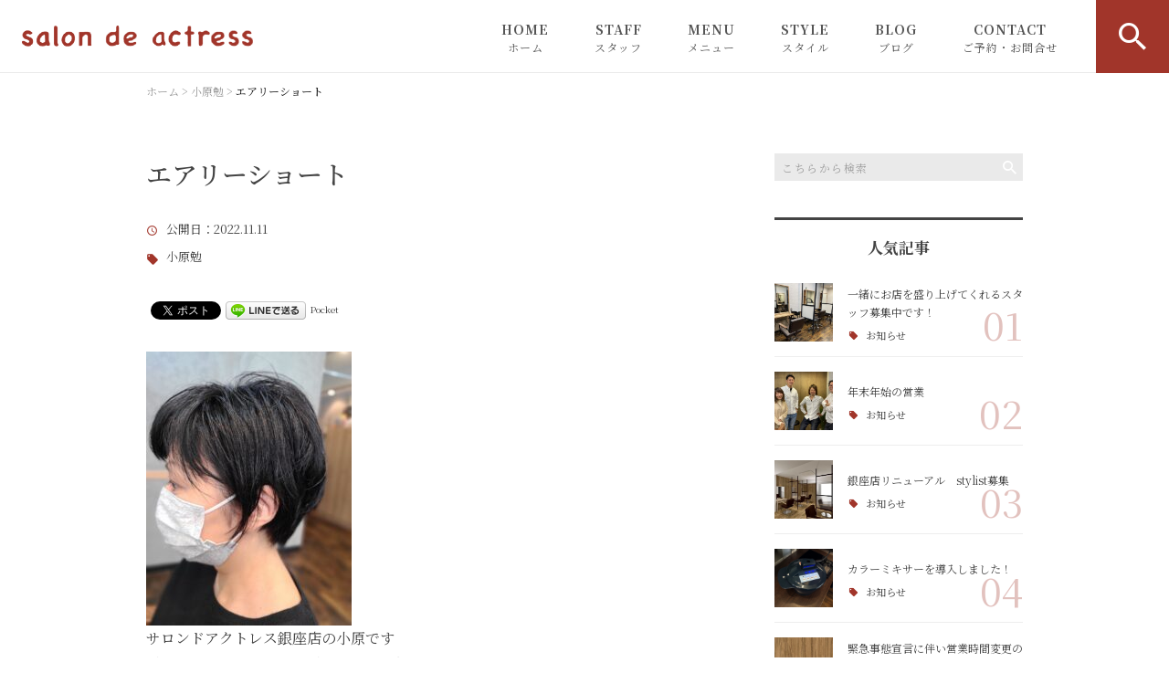

--- FILE ---
content_type: text/html; charset=UTF-8
request_url: https://actressginza.com/obara/6136/
body_size: 21344
content:
<!DOCTYPE html>
<html lang="ja">
<head>
<meta charset="UTF-8" />
<meta name="viewport" content="width=device-width, initial-scale=1 viewport-fit=cover">
<meta name="format-detection" content="telephone=no">
<link rel="pingback" href="https://actressginza.com/jetb/xmlrpc.php" />
<link rel="shortcut icon" href="https://actressginza.com/jetb/wp-content/uploads/2020/08/favicon.ico" />
<link rel="apple-touch-icon-precomposed" href="https://actressginza.com/jetb/wp-content/uploads/2020/08/405824980c21b1acf6ac939d6d83017a.png" />

<title>エアリーショート | salon de actress（サロン ド アクトレス）</title>

		<!-- All in One SEO 4.9.2 - aioseo.com -->
	<meta name="description" content="サロンドアクトレス銀座店の小原です ボブにすると、トップにボリュームが無くなります、 解消するためにトップ" />
	<meta name="robots" content="max-image-preview:large" />
	<meta name="author" content="野本博明"/>
	<meta name="keywords" content="小原勉" />
	<link rel="canonical" href="https://actressginza.com/obara/6136/" />
	<meta name="generator" content="All in One SEO (AIOSEO) 4.9.2" />
		<meta property="og:locale" content="ja_JP" />
		<meta property="og:site_name" content="銀座・恵比寿の美容室｜salon de actress（サロン ド アクトレス）" />
		<meta property="og:type" content="article" />
		<meta property="og:title" content="エアリーショート | salon de actress（サロン ド アクトレス）" />
		<meta property="og:description" content="サロンドアクトレス銀座店の小原です ボブにすると、トップにボリュームが無くなります、 解消するためにトップ" />
		<meta property="og:url" content="https://actressginza.com/obara/6136/" />
		<meta property="og:image" content="https://actressginza.com/jetb/wp-content/uploads/2020/08/no_image2.jpg" />
		<meta property="og:image:secure_url" content="https://actressginza.com/jetb/wp-content/uploads/2020/08/no_image2.jpg" />
		<meta property="og:image:width" content="400" />
		<meta property="og:image:height" content="400" />
		<meta property="article:published_time" content="2022-11-11T05:30:49+00:00" />
		<meta property="article:modified_time" content="2022-11-11T05:30:49+00:00" />
		<meta name="twitter:card" content="summary" />
		<meta name="twitter:title" content="エアリーショート | salon de actress（サロン ド アクトレス）" />
		<meta name="twitter:description" content="サロンドアクトレス銀座店の小原です ボブにすると、トップにボリュームが無くなります、 解消するためにトップ" />
		<meta name="twitter:image" content="https://actressginza.com/jetb/wp-content/uploads/2020/08/no_image2.jpg" />
		<script type="application/ld+json" class="aioseo-schema">
			{"@context":"https:\/\/schema.org","@graph":[{"@type":"Article","@id":"https:\/\/actressginza.com\/obara\/6136\/#article","name":"\u30a8\u30a2\u30ea\u30fc\u30b7\u30e7\u30fc\u30c8 | salon de actress\uff08\u30b5\u30ed\u30f3 \u30c9 \u30a2\u30af\u30c8\u30ec\u30b9\uff09","headline":"\u30a8\u30a2\u30ea\u30fc\u30b7\u30e7\u30fc\u30c8","author":{"@id":"https:\/\/actressginza.com\/author\/actress\/#author"},"publisher":{"@id":"https:\/\/actressginza.com\/#organization"},"image":{"@type":"ImageObject","url":"https:\/\/actressginza.com\/jetb\/wp-content\/uploads\/2022\/11\/20221103_123727.jpg","@id":"https:\/\/actressginza.com\/obara\/6136\/#articleImage"},"datePublished":"2022-11-11T14:30:49+09:00","dateModified":"2022-11-11T14:30:49+09:00","inLanguage":"ja","mainEntityOfPage":{"@id":"https:\/\/actressginza.com\/obara\/6136\/#webpage"},"isPartOf":{"@id":"https:\/\/actressginza.com\/obara\/6136\/#webpage"},"articleSection":"\u5c0f\u539f\u52c9"},{"@type":"BreadcrumbList","@id":"https:\/\/actressginza.com\/obara\/6136\/#breadcrumblist","itemListElement":[{"@type":"ListItem","@id":"https:\/\/actressginza.com#listItem","position":1,"name":"\u30db\u30fc\u30e0","item":"https:\/\/actressginza.com","nextItem":{"@type":"ListItem","@id":"https:\/\/actressginza.com\/category\/obara\/#listItem","name":"\u5c0f\u539f\u52c9"}},{"@type":"ListItem","@id":"https:\/\/actressginza.com\/category\/obara\/#listItem","position":2,"name":"\u5c0f\u539f\u52c9","item":"https:\/\/actressginza.com\/category\/obara\/","nextItem":{"@type":"ListItem","@id":"https:\/\/actressginza.com\/obara\/6136\/#listItem","name":"\u30a8\u30a2\u30ea\u30fc\u30b7\u30e7\u30fc\u30c8"},"previousItem":{"@type":"ListItem","@id":"https:\/\/actressginza.com#listItem","name":"\u30db\u30fc\u30e0"}},{"@type":"ListItem","@id":"https:\/\/actressginza.com\/obara\/6136\/#listItem","position":3,"name":"\u30a8\u30a2\u30ea\u30fc\u30b7\u30e7\u30fc\u30c8","previousItem":{"@type":"ListItem","@id":"https:\/\/actressginza.com\/category\/obara\/#listItem","name":"\u5c0f\u539f\u52c9"}}]},{"@type":"Organization","@id":"https:\/\/actressginza.com\/#organization","name":"\u6709\u9650\u4f1a\u793e\u30b9\u30d1\u30ea\u30c6\u30a3","description":"\u30b5\u30ed\u30f3 \u30c9 \u30a2\u30af\u30c8\u30ec\u30b9\u306f\u3001\u300c\u7d99\u7d9a\u7684\u306a\u7f8e\u3057\u3055\u3092\u652f\u3048\u305f\u3044\u300d\u3092\u30b3\u30f3\u30bb\u30d7\u30c8\u306b\u3001\u9280\u5ea7\u30fb\u6075\u6bd4\u5bff\u306b2\u5e97\u8217\u3092\u5c55\u958b\u3059\u308b\u7f8e\u5bb9\u5ba4\u3067\u3059\u3002\u30ab\u30c3\u30c8\u3001\u30ab\u30e9\u30fc\u3001\u30d1\u30fc\u30de\u306f\u3082\u3061\u308d\u3093\u3001\u9aea\u3067\u304a\u60a9\u307f\u306e\u65b9\u306b\u304a\u3059\u3059\u3081\u306e\u30a8\u30a4\u30b8\u30f3\u30b0\u6bdb\u5bfe\u5fdc\u3001\u7e2e\u6bdb\u77ef\u6b63\u306a\u3069\u3001\u304a\u5ba2\u69d8\u306e\u30e9\u30a4\u30d5\u30b9\u30bf\u30a4\u30eb\u3092\u4e00\u756a\u306b\u3001\u5e74\u4ee3\u5225\u306e\u30d9\u30b9\u30c8\u306a\u30b9\u30bf\u30a4\u30eb\u3092\u3054\u63d0\u6848\u3044\u305f\u3057\u307e\u3059\u3002\u4eba\u6c17\u306e\u30d8\u30c3\u30c9\u30b9\u30d1\u3082\u304a\u6c17\u8efd\u306b\u3054\u76f8\u8ac7\u4e0b\u3055\u3044\u3002","url":"https:\/\/actressginza.com\/","telephone":"+81335720797","logo":{"@type":"ImageObject","url":"https:\/\/actressginza.com\/jetb\/wp-content\/uploads\/2020\/08\/no_image.jpg","@id":"https:\/\/actressginza.com\/obara\/6136\/#organizationLogo","width":400,"height":400},"image":{"@id":"https:\/\/actressginza.com\/obara\/6136\/#organizationLogo"}},{"@type":"Person","@id":"https:\/\/actressginza.com\/author\/actress\/#author","url":"https:\/\/actressginza.com\/author\/actress\/","name":"\u91ce\u672c\u535a\u660e","image":{"@type":"ImageObject","@id":"https:\/\/actressginza.com\/obara\/6136\/#authorImage","url":"https:\/\/secure.gravatar.com\/avatar\/e4695db746eb56d6c7fdc80366209c8d6f339d67f88aec68e70058e244ce6d2f?s=96&d=mm&r=g","width":96,"height":96,"caption":"\u91ce\u672c\u535a\u660e"}},{"@type":"WebPage","@id":"https:\/\/actressginza.com\/obara\/6136\/#webpage","url":"https:\/\/actressginza.com\/obara\/6136\/","name":"\u30a8\u30a2\u30ea\u30fc\u30b7\u30e7\u30fc\u30c8 | salon de actress\uff08\u30b5\u30ed\u30f3 \u30c9 \u30a2\u30af\u30c8\u30ec\u30b9\uff09","description":"\u30b5\u30ed\u30f3\u30c9\u30a2\u30af\u30c8\u30ec\u30b9\u9280\u5ea7\u5e97\u306e\u5c0f\u539f\u3067\u3059 \u30dc\u30d6\u306b\u3059\u308b\u3068\u3001\u30c8\u30c3\u30d7\u306b\u30dc\u30ea\u30e5\u30fc\u30e0\u304c\u7121\u304f\u306a\u308a\u307e\u3059\u3001 \u89e3\u6d88\u3059\u308b\u305f\u3081\u306b\u30c8\u30c3\u30d7","inLanguage":"ja","isPartOf":{"@id":"https:\/\/actressginza.com\/#website"},"breadcrumb":{"@id":"https:\/\/actressginza.com\/obara\/6136\/#breadcrumblist"},"author":{"@id":"https:\/\/actressginza.com\/author\/actress\/#author"},"creator":{"@id":"https:\/\/actressginza.com\/author\/actress\/#author"},"datePublished":"2022-11-11T14:30:49+09:00","dateModified":"2022-11-11T14:30:49+09:00"},{"@type":"WebSite","@id":"https:\/\/actressginza.com\/#website","url":"https:\/\/actressginza.com\/","name":"salon de actress\uff08\u30b5\u30ed\u30f3 \u30c9 \u30a2\u30af\u30c8\u30ec\u30b9\uff09","description":"\u30b5\u30ed\u30f3 \u30c9 \u30a2\u30af\u30c8\u30ec\u30b9\u306f\u3001\u300c\u7d99\u7d9a\u7684\u306a\u7f8e\u3057\u3055\u3092\u652f\u3048\u305f\u3044\u300d\u3092\u30b3\u30f3\u30bb\u30d7\u30c8\u306b\u3001\u9280\u5ea7\u30fb\u6075\u6bd4\u5bff\u306b2\u5e97\u8217\u3092\u5c55\u958b\u3059\u308b\u7f8e\u5bb9\u5ba4\u3067\u3059\u3002\u30ab\u30c3\u30c8\u3001\u30ab\u30e9\u30fc\u3001\u30d1\u30fc\u30de\u306f\u3082\u3061\u308d\u3093\u3001\u9aea\u3067\u304a\u60a9\u307f\u306e\u65b9\u306b\u304a\u3059\u3059\u3081\u306e\u30a8\u30a4\u30b8\u30f3\u30b0\u6bdb\u5bfe\u5fdc\u3001\u7e2e\u6bdb\u77ef\u6b63\u306a\u3069\u3001\u304a\u5ba2\u69d8\u306e\u30e9\u30a4\u30d5\u30b9\u30bf\u30a4\u30eb\u3092\u4e00\u756a\u306b\u3001\u5e74\u4ee3\u5225\u306e\u30d9\u30b9\u30c8\u306a\u30b9\u30bf\u30a4\u30eb\u3092\u3054\u63d0\u6848\u3044\u305f\u3057\u307e\u3059\u3002\u4eba\u6c17\u306e\u30d8\u30c3\u30c9\u30b9\u30d1\u3082\u304a\u6c17\u8efd\u306b\u3054\u76f8\u8ac7\u4e0b\u3055\u3044\u3002","inLanguage":"ja","publisher":{"@id":"https:\/\/actressginza.com\/#organization"}}]}
		</script>
		<!-- All in One SEO -->

<link rel='dns-prefetch' href='//yubinbango.github.io' />
<link rel='dns-prefetch' href='//static.addtoany.com' />
<link rel="alternate" type="application/rss+xml" title="salon de actress（サロン ド アクトレス） &raquo; フィード" href="https://actressginza.com/feed/" />
<link rel="alternate" type="application/rss+xml" title="salon de actress（サロン ド アクトレス） &raquo; コメントフィード" href="https://actressginza.com/comments/feed/" />
<link rel="alternate" title="oEmbed (JSON)" type="application/json+oembed" href="https://actressginza.com/wp-json/oembed/1.0/embed?url=https%3A%2F%2Factressginza.com%2Fobara%2F6136%2F" />
<link rel="alternate" title="oEmbed (XML)" type="text/xml+oembed" href="https://actressginza.com/wp-json/oembed/1.0/embed?url=https%3A%2F%2Factressginza.com%2Fobara%2F6136%2F&#038;format=xml" />
<style id='wp-img-auto-sizes-contain-inline-css' type='text/css'>
img:is([sizes=auto i],[sizes^="auto," i]){contain-intrinsic-size:3000px 1500px}
/*# sourceURL=wp-img-auto-sizes-contain-inline-css */
</style>
<link rel='stylesheet' id='colorbox-theme1-css' href='https://actressginza.com/jetb/wp-content/plugins/jquery-colorbox/themes/theme1/colorbox.css?ver=4.6.2' type='text/css' media='screen' />
<style id='wp-emoji-styles-inline-css' type='text/css'>

	img.wp-smiley, img.emoji {
		display: inline !important;
		border: none !important;
		box-shadow: none !important;
		height: 1em !important;
		width: 1em !important;
		margin: 0 0.07em !important;
		vertical-align: -0.1em !important;
		background: none !important;
		padding: 0 !important;
	}
/*# sourceURL=wp-emoji-styles-inline-css */
</style>
<link rel='stylesheet' id='wp-block-library-css' href='https://actressginza.com/jetb/wp-includes/css/dist/block-library/style.min.css?ver=6.9' type='text/css' media='all' />
<style id='global-styles-inline-css' type='text/css'>
:root{--wp--preset--aspect-ratio--square: 1;--wp--preset--aspect-ratio--4-3: 4/3;--wp--preset--aspect-ratio--3-4: 3/4;--wp--preset--aspect-ratio--3-2: 3/2;--wp--preset--aspect-ratio--2-3: 2/3;--wp--preset--aspect-ratio--16-9: 16/9;--wp--preset--aspect-ratio--9-16: 9/16;--wp--preset--color--black: #000000;--wp--preset--color--cyan-bluish-gray: #abb8c3;--wp--preset--color--white: #ffffff;--wp--preset--color--pale-pink: #f78da7;--wp--preset--color--vivid-red: #cf2e2e;--wp--preset--color--luminous-vivid-orange: #ff6900;--wp--preset--color--luminous-vivid-amber: #fcb900;--wp--preset--color--light-green-cyan: #7bdcb5;--wp--preset--color--vivid-green-cyan: #00d084;--wp--preset--color--pale-cyan-blue: #8ed1fc;--wp--preset--color--vivid-cyan-blue: #0693e3;--wp--preset--color--vivid-purple: #9b51e0;--wp--preset--gradient--vivid-cyan-blue-to-vivid-purple: linear-gradient(135deg,rgb(6,147,227) 0%,rgb(155,81,224) 100%);--wp--preset--gradient--light-green-cyan-to-vivid-green-cyan: linear-gradient(135deg,rgb(122,220,180) 0%,rgb(0,208,130) 100%);--wp--preset--gradient--luminous-vivid-amber-to-luminous-vivid-orange: linear-gradient(135deg,rgb(252,185,0) 0%,rgb(255,105,0) 100%);--wp--preset--gradient--luminous-vivid-orange-to-vivid-red: linear-gradient(135deg,rgb(255,105,0) 0%,rgb(207,46,46) 100%);--wp--preset--gradient--very-light-gray-to-cyan-bluish-gray: linear-gradient(135deg,rgb(238,238,238) 0%,rgb(169,184,195) 100%);--wp--preset--gradient--cool-to-warm-spectrum: linear-gradient(135deg,rgb(74,234,220) 0%,rgb(151,120,209) 20%,rgb(207,42,186) 40%,rgb(238,44,130) 60%,rgb(251,105,98) 80%,rgb(254,248,76) 100%);--wp--preset--gradient--blush-light-purple: linear-gradient(135deg,rgb(255,206,236) 0%,rgb(152,150,240) 100%);--wp--preset--gradient--blush-bordeaux: linear-gradient(135deg,rgb(254,205,165) 0%,rgb(254,45,45) 50%,rgb(107,0,62) 100%);--wp--preset--gradient--luminous-dusk: linear-gradient(135deg,rgb(255,203,112) 0%,rgb(199,81,192) 50%,rgb(65,88,208) 100%);--wp--preset--gradient--pale-ocean: linear-gradient(135deg,rgb(255,245,203) 0%,rgb(182,227,212) 50%,rgb(51,167,181) 100%);--wp--preset--gradient--electric-grass: linear-gradient(135deg,rgb(202,248,128) 0%,rgb(113,206,126) 100%);--wp--preset--gradient--midnight: linear-gradient(135deg,rgb(2,3,129) 0%,rgb(40,116,252) 100%);--wp--preset--font-size--small: 13px;--wp--preset--font-size--medium: 20px;--wp--preset--font-size--large: 36px;--wp--preset--font-size--x-large: 42px;--wp--preset--spacing--20: 0.44rem;--wp--preset--spacing--30: 0.67rem;--wp--preset--spacing--40: 1rem;--wp--preset--spacing--50: 1.5rem;--wp--preset--spacing--60: 2.25rem;--wp--preset--spacing--70: 3.38rem;--wp--preset--spacing--80: 5.06rem;--wp--preset--shadow--natural: 6px 6px 9px rgba(0, 0, 0, 0.2);--wp--preset--shadow--deep: 12px 12px 50px rgba(0, 0, 0, 0.4);--wp--preset--shadow--sharp: 6px 6px 0px rgba(0, 0, 0, 0.2);--wp--preset--shadow--outlined: 6px 6px 0px -3px rgb(255, 255, 255), 6px 6px rgb(0, 0, 0);--wp--preset--shadow--crisp: 6px 6px 0px rgb(0, 0, 0);}:where(.is-layout-flex){gap: 0.5em;}:where(.is-layout-grid){gap: 0.5em;}body .is-layout-flex{display: flex;}.is-layout-flex{flex-wrap: wrap;align-items: center;}.is-layout-flex > :is(*, div){margin: 0;}body .is-layout-grid{display: grid;}.is-layout-grid > :is(*, div){margin: 0;}:where(.wp-block-columns.is-layout-flex){gap: 2em;}:where(.wp-block-columns.is-layout-grid){gap: 2em;}:where(.wp-block-post-template.is-layout-flex){gap: 1.25em;}:where(.wp-block-post-template.is-layout-grid){gap: 1.25em;}.has-black-color{color: var(--wp--preset--color--black) !important;}.has-cyan-bluish-gray-color{color: var(--wp--preset--color--cyan-bluish-gray) !important;}.has-white-color{color: var(--wp--preset--color--white) !important;}.has-pale-pink-color{color: var(--wp--preset--color--pale-pink) !important;}.has-vivid-red-color{color: var(--wp--preset--color--vivid-red) !important;}.has-luminous-vivid-orange-color{color: var(--wp--preset--color--luminous-vivid-orange) !important;}.has-luminous-vivid-amber-color{color: var(--wp--preset--color--luminous-vivid-amber) !important;}.has-light-green-cyan-color{color: var(--wp--preset--color--light-green-cyan) !important;}.has-vivid-green-cyan-color{color: var(--wp--preset--color--vivid-green-cyan) !important;}.has-pale-cyan-blue-color{color: var(--wp--preset--color--pale-cyan-blue) !important;}.has-vivid-cyan-blue-color{color: var(--wp--preset--color--vivid-cyan-blue) !important;}.has-vivid-purple-color{color: var(--wp--preset--color--vivid-purple) !important;}.has-black-background-color{background-color: var(--wp--preset--color--black) !important;}.has-cyan-bluish-gray-background-color{background-color: var(--wp--preset--color--cyan-bluish-gray) !important;}.has-white-background-color{background-color: var(--wp--preset--color--white) !important;}.has-pale-pink-background-color{background-color: var(--wp--preset--color--pale-pink) !important;}.has-vivid-red-background-color{background-color: var(--wp--preset--color--vivid-red) !important;}.has-luminous-vivid-orange-background-color{background-color: var(--wp--preset--color--luminous-vivid-orange) !important;}.has-luminous-vivid-amber-background-color{background-color: var(--wp--preset--color--luminous-vivid-amber) !important;}.has-light-green-cyan-background-color{background-color: var(--wp--preset--color--light-green-cyan) !important;}.has-vivid-green-cyan-background-color{background-color: var(--wp--preset--color--vivid-green-cyan) !important;}.has-pale-cyan-blue-background-color{background-color: var(--wp--preset--color--pale-cyan-blue) !important;}.has-vivid-cyan-blue-background-color{background-color: var(--wp--preset--color--vivid-cyan-blue) !important;}.has-vivid-purple-background-color{background-color: var(--wp--preset--color--vivid-purple) !important;}.has-black-border-color{border-color: var(--wp--preset--color--black) !important;}.has-cyan-bluish-gray-border-color{border-color: var(--wp--preset--color--cyan-bluish-gray) !important;}.has-white-border-color{border-color: var(--wp--preset--color--white) !important;}.has-pale-pink-border-color{border-color: var(--wp--preset--color--pale-pink) !important;}.has-vivid-red-border-color{border-color: var(--wp--preset--color--vivid-red) !important;}.has-luminous-vivid-orange-border-color{border-color: var(--wp--preset--color--luminous-vivid-orange) !important;}.has-luminous-vivid-amber-border-color{border-color: var(--wp--preset--color--luminous-vivid-amber) !important;}.has-light-green-cyan-border-color{border-color: var(--wp--preset--color--light-green-cyan) !important;}.has-vivid-green-cyan-border-color{border-color: var(--wp--preset--color--vivid-green-cyan) !important;}.has-pale-cyan-blue-border-color{border-color: var(--wp--preset--color--pale-cyan-blue) !important;}.has-vivid-cyan-blue-border-color{border-color: var(--wp--preset--color--vivid-cyan-blue) !important;}.has-vivid-purple-border-color{border-color: var(--wp--preset--color--vivid-purple) !important;}.has-vivid-cyan-blue-to-vivid-purple-gradient-background{background: var(--wp--preset--gradient--vivid-cyan-blue-to-vivid-purple) !important;}.has-light-green-cyan-to-vivid-green-cyan-gradient-background{background: var(--wp--preset--gradient--light-green-cyan-to-vivid-green-cyan) !important;}.has-luminous-vivid-amber-to-luminous-vivid-orange-gradient-background{background: var(--wp--preset--gradient--luminous-vivid-amber-to-luminous-vivid-orange) !important;}.has-luminous-vivid-orange-to-vivid-red-gradient-background{background: var(--wp--preset--gradient--luminous-vivid-orange-to-vivid-red) !important;}.has-very-light-gray-to-cyan-bluish-gray-gradient-background{background: var(--wp--preset--gradient--very-light-gray-to-cyan-bluish-gray) !important;}.has-cool-to-warm-spectrum-gradient-background{background: var(--wp--preset--gradient--cool-to-warm-spectrum) !important;}.has-blush-light-purple-gradient-background{background: var(--wp--preset--gradient--blush-light-purple) !important;}.has-blush-bordeaux-gradient-background{background: var(--wp--preset--gradient--blush-bordeaux) !important;}.has-luminous-dusk-gradient-background{background: var(--wp--preset--gradient--luminous-dusk) !important;}.has-pale-ocean-gradient-background{background: var(--wp--preset--gradient--pale-ocean) !important;}.has-electric-grass-gradient-background{background: var(--wp--preset--gradient--electric-grass) !important;}.has-midnight-gradient-background{background: var(--wp--preset--gradient--midnight) !important;}.has-small-font-size{font-size: var(--wp--preset--font-size--small) !important;}.has-medium-font-size{font-size: var(--wp--preset--font-size--medium) !important;}.has-large-font-size{font-size: var(--wp--preset--font-size--large) !important;}.has-x-large-font-size{font-size: var(--wp--preset--font-size--x-large) !important;}
/*# sourceURL=global-styles-inline-css */
</style>

<style id='classic-theme-styles-inline-css' type='text/css'>
/*! This file is auto-generated */
.wp-block-button__link{color:#fff;background-color:#32373c;border-radius:9999px;box-shadow:none;text-decoration:none;padding:calc(.667em + 2px) calc(1.333em + 2px);font-size:1.125em}.wp-block-file__button{background:#32373c;color:#fff;text-decoration:none}
/*# sourceURL=/wp-includes/css/classic-themes.min.css */
</style>
<link rel='stylesheet' id='contact-form-7-css' href='https://actressginza.com/jetb/wp-content/plugins/contact-form-7/includes/css/styles.css?ver=6.1.4' type='text/css' media='all' />
<link rel='stylesheet' id='Jet_CMS_style-css' href='https://actressginza.com/jetb/wp-content/themes/Jet_cms_media_c/style.css?ver=6.9' type='text/css' media='all' />
<link rel='stylesheet' id='wp-pagenavi-css' href='https://actressginza.com/jetb/wp-content/plugins/wp-pagenavi/pagenavi-css.css?ver=2.70' type='text/css' media='all' />
<link rel='stylesheet' id='tablepress-default-css' href='https://actressginza.com/jetb/wp-content/plugins/tablepress/css/build/default.css?ver=3.2.6' type='text/css' media='all' />
<link rel='stylesheet' id='addtoany-css' href='https://actressginza.com/jetb/wp-content/plugins/add-to-any/addtoany.min.css?ver=1.16' type='text/css' media='all' />
<script type="text/javascript" src="https://actressginza.com/jetb/wp-includes/js/jquery/jquery.min.js?ver=3.7.1" id="jquery-core-js"></script>
<script type="text/javascript" src="https://actressginza.com/jetb/wp-includes/js/jquery/jquery-migrate.min.js?ver=3.4.1" id="jquery-migrate-js"></script>
<script type="text/javascript" id="colorbox-js-extra">
/* <![CDATA[ */
var jQueryColorboxSettingsArray = {"jQueryColorboxVersion":"4.6.2","colorboxInline":"false","colorboxIframe":"false","colorboxGroupId":"","colorboxTitle":"","colorboxWidth":"false","colorboxHeight":"false","colorboxMaxWidth":"false","colorboxMaxHeight":"false","colorboxSlideshow":"false","colorboxSlideshowAuto":"false","colorboxScalePhotos":"true","colorboxPreloading":"false","colorboxOverlayClose":"true","colorboxLoop":"true","colorboxEscKey":"true","colorboxArrowKey":"true","colorboxScrolling":"true","colorboxOpacity":"0.85","colorboxTransition":"elastic","colorboxSpeed":"350","colorboxSlideshowSpeed":"2500","colorboxClose":"close","colorboxNext":"next","colorboxPrevious":"previous","colorboxSlideshowStart":"start slideshow","colorboxSlideshowStop":"stop slideshow","colorboxCurrent":"{current} of {total} images","colorboxXhrError":"This content failed to load.","colorboxImgError":"This image failed to load.","colorboxImageMaxWidth":"95%","colorboxImageMaxHeight":"95%","colorboxImageHeight":"false","colorboxImageWidth":"false","colorboxLinkHeight":"false","colorboxLinkWidth":"false","colorboxInitialHeight":"100","colorboxInitialWidth":"300","autoColorboxJavaScript":"","autoHideFlash":"","autoColorbox":"true","autoColorboxGalleries":"","addZoomOverlay":"","useGoogleJQuery":"","colorboxAddClassToLinks":""};
//# sourceURL=colorbox-js-extra
/* ]]> */
</script>
<script type="text/javascript" src="https://actressginza.com/jetb/wp-content/plugins/jquery-colorbox/js/jquery.colorbox-min.js?ver=1.4.33" id="colorbox-js"></script>
<script type="text/javascript" src="https://actressginza.com/jetb/wp-content/plugins/jquery-colorbox/js/jquery-colorbox-wrapper-min.js?ver=4.6.2" id="colorbox-wrapper-js"></script>
<script type="text/javascript" id="addtoany-core-js-before">
/* <![CDATA[ */
window.a2a_config=window.a2a_config||{};a2a_config.callbacks=[];a2a_config.overlays=[];a2a_config.templates={};a2a_localize = {
	Share: "共有",
	Save: "ブックマーク",
	Subscribe: "購読",
	Email: "メール",
	Bookmark: "ブックマーク",
	ShowAll: "すべて表示する",
	ShowLess: "小さく表示する",
	FindServices: "サービスを探す",
	FindAnyServiceToAddTo: "追加するサービスを今すぐ探す",
	PoweredBy: "Powered by",
	ShareViaEmail: "メールでシェアする",
	SubscribeViaEmail: "メールで購読する",
	BookmarkInYourBrowser: "ブラウザにブックマーク",
	BookmarkInstructions: "このページをブックマークするには、 Ctrl+D または \u2318+D を押下。",
	AddToYourFavorites: "お気に入りに追加",
	SendFromWebOrProgram: "任意のメールアドレスまたはメールプログラムから送信",
	EmailProgram: "メールプログラム",
	More: "詳細&#8230;",
	ThanksForSharing: "共有ありがとうございます !",
	ThanksForFollowing: "フォローありがとうございます !"
};


//# sourceURL=addtoany-core-js-before
/* ]]> */
</script>
<script type="text/javascript" defer src="https://static.addtoany.com/menu/page.js" id="addtoany-core-js"></script>
<script type="text/javascript" defer src="https://actressginza.com/jetb/wp-content/plugins/add-to-any/addtoany.min.js?ver=1.1" id="addtoany-jquery-js"></script>
<link rel="https://api.w.org/" href="https://actressginza.com/wp-json/" /><link rel="alternate" title="JSON" type="application/json" href="https://actressginza.com/wp-json/wp/v2/posts/6136" /><link rel="EditURI" type="application/rsd+xml" title="RSD" href="https://actressginza.com/jetb/xmlrpc.php?rsd" />
<meta name="generator" content="WordPress 6.9" />
<link rel='shortlink' href='https://actressginza.com/?p=6136' />
<link rel="llms-sitemap" href="https://actressginza.com/llms.txt" />
<!-- Analytics by WP Statistics - https://wp-statistics.com -->

<!-- BEGIN: WP Social Bookmarking Light HEAD --><script>
    (function (d, s, id) {
        var js, fjs = d.getElementsByTagName(s)[0];
        if (d.getElementById(id)) return;
        js = d.createElement(s);
        js.id = id;
        js.src = "//connect.facebook.net/en_US/sdk.js#xfbml=1&version=v2.7";
        fjs.parentNode.insertBefore(js, fjs);
    }(document, 'script', 'facebook-jssdk'));
</script>
<style type="text/css">.wp_social_bookmarking_light{
    border: 0 !important;
    padding: 10px 0 20px 0 !important;
    margin: 0 !important;
}
.wp_social_bookmarking_light div{
    float: left !important;
    border: 0 !important;
    padding: 0 !important;
    margin: 0 5px 0px 0 !important;
    min-height: 30px !important;
    line-height: 18px !important;
    text-indent: 0 !important;
}
.wp_social_bookmarking_light img{
    border: 0 !important;
    padding: 0;
    margin: 0;
    vertical-align: top !important;
}
.wp_social_bookmarking_light_clear{
    clear: both !important;
}
#fb-root{
    display: none;
}
.wsbl_facebook_like iframe{
    max-width: none !important;
}
.wsbl_pinterest a{
    border: 0px !important;
}
</style>
<!-- END: WP Social Bookmarking Light HEAD -->

<link href="https://fonts.googleapis.com/css?family=Noto+Serif+JP:400,500,700&display=swap" rel="stylesheet">

<link rel="stylesheet" href="https://actressginza.com/jetb/wp-content/themes/Jet_cms_media_c/css/icon.css">
<link rel="stylesheet" href="https://fonts.googleapis.com/icon?family=Material+Icons">
<link rel="stylesheet" href="https://actressginza.com/jetb/wp-content/themes/Jet_cms_media_c/css/animate.min.css">

<!--全体共通-->
<link rel="stylesheet" href="https://jetb.co.jp/media-king/c/css/header_footer_side.css">
<link rel="stylesheet" href="https://jetb.co.jp/media-king/c/css/single_page.css">
<link rel="stylesheet" href="https://jetb.co.jp/media-king/c/css/other.css">
<link rel="stylesheet" href="https://jetb.co.jp/media-king/c/css/jetb_announce.css">
<link rel="stylesheet" href="https://jetb.co.jp/media-king/c/css/jetb_maincontents.css">


<link rel="stylesheet" href="https://jetb.co.jp/media-king/c/css/jet_AddQuicktags.css" type="text/css" />
<link rel="stylesheet" href="https://actressginza.com/jetb/wp-content/themes/Jet_cms_media_c/Jet_Tpl_style.css" type="text/css" />
<link rel="stylesheet" href="https://jetb.co.jp/media-king/c/css/common.css" type="text/css" />
<link rel="stylesheet" href="https://actressginza.com/jetb/wp-content/themes/Jet_cms_media_c/custom/custom.css" type="text/css" />

<!-- Google tag (gtag.js) -->
<script async src="https://www.googletagmanager.com/gtag/js?id=G-62X1R6LFLW"></script>
<script>
  window.dataLayer = window.dataLayer || [];
  function gtag(){dataLayer.push(arguments);}
  gtag('js', new Date());

  gtag('config', 'G-62X1R6LFLW');
　gtag('config', 'UA-176271967-55');
</script>
	
</head>
<body class="wp-singular post-template-default single single-post postid-6136 single-format-standard wp-theme-Jet_cms_media_c" ontouchstart="">
	<div id="top" class="allwrapper">
		<header id="upper" class="cf">
			<h1 class="logo">
				<a href="https://actressginza.com/">
					<img src="https://actressginza.com/jetb/wp-content/uploads/2020/08/logo.png" alt="salon de actress（サロン ド アクトレス）">
				</a>
			</h1>

			<div class="menu-trigger" href="#">
				<div class="trigger_wrap">
					<span></span>
					<span></span>
					<span></span>
					<p>MENU</p>
				</div>
			</div>

			<nav class="g_nav cf">
				
				<ul id="menu-%e3%82%b0%e3%83%ad%e3%83%bc%e3%83%90%e3%83%ab%e3%83%8a%e3%83%93" class="g_nav_menu menu"><li><a href="https://actressginza.com/">HOME<span>ホーム</span></a></li>
<li><a href="https://actressginza.com/staff/">STAFF<span>スタッフ</span></a></li>
<li><a href="https://actressginza.com/menu/">MENU<span>メニュー</span></a></li>
<li><a href="https://actressginza.com/%e3%82%b9%e3%82%bf%e3%82%a4%e3%83%ab/">STYLE<span>スタイル</span></a></li>
<li><a href="https://actressginza.com/blog-achive/">BLOG<span>ブログ</span></a>
<ul class="sub-menu">
	<li><a href="https://actressginza.com/category/news/">お知らせ</a></li>
	<li><a href="https://actressginza.com/category/%e3%81%93%e3%81%a0%e3%82%8f%e3%82%8a/">こだわり</a></li>
	<li><a href="https://actressginza.com/category/%e5%95%86%e5%93%81%e7%b4%b9%e4%bb%8b/">商品紹介</a></li>
	<li><a href="https://actressginza.com/category/nomoto/">野本博明</a></li>
	<li><a href="https://actressginza.com/category/obara/">小原勉</a></li>
	<li><a href="https://actressginza.com/category/shino/">篠由美子</a></li>
	<li><a href="https://actressginza.com/category/%e5%af%ba%e5%80%89%e6%b5%b7%e4%ba%ba/">寺倉海人</a></li>
	<li><a href="https://actressginza.com/category/yoshii/">吉井宗員</a></li>
	<li><a href="https://actressginza.com/category/takayama/">高山愛来</a></li>
</ul>
</li>
<li><a href="#">CONTACT<span>ご予約・お問合せ</span></a>
<ul class="sub-menu">
	<li><a href="https://actressginza.com/reservation/">ご予約</a></li>
	<li><a href="https://actressginza.com/contact/">お問い合わせ</a></li>
</ul>
</li>
</ul>
								<div id="head_search_btn" class="pt-A-bg">
					<p class="pt-A"></p>
				</div>
				<div class="head_search_wrap">
					<div class="flex_cont">
						<form action="https://actressginza.com/" method="get" id="head_searchform">
							<input id="head_words" type="text" name="s" placeholder="テキストを入力して検索" />
							<input id="head_searchBtn" type="submit" name="searchBtn" value="&#xf4a5;" />
						</form>
					</div>
				</div>
							</nav>
		</header>
<div id="single_area">
<div class="bread_area">
	<div class="breadcrumbs" typeof="BreadcrumbList" vocab="https://schema.org/">
		<span property="itemListElement" typeof="ListItem"><a property="item" typeof="WebPage" title="Go to salon de actress（サロン ド アクトレス）." href="https://actressginza.com" class="home" ><span property="name">ホーム</span></a><meta property="position" content="1"></span> &gt; <span property="itemListElement" typeof="ListItem"><a property="item" typeof="WebPage" title="Go to the 小原勉 category archives." href="https://actressginza.com/category/obara/" class="taxonomy category" ><span property="name">小原勉</span></a><meta property="position" content="2"></span> &gt; <span class="post post-post current-item">エアリーショート</span>	</div>
</div>
<!--▼▼▼▼コンテンツエリア▼▼▼▼-->
<div class="inner cf">
	<main id="single_cont">
		<article class="single_box post_single">
			
			<header class="single_head">
				<h1 class="single_title">エアリーショート</h1>
				<time class="day_entry">
					<span>公開日</span>：2022.11.11									</time>
				<p class="cat_entry"><a href="https://actressginza.com/category/obara/" rel="tag">小原勉</a></p>
				<div class='wp_social_bookmarking_light'>        <div class="wsbl_facebook_like"><div id="fb-root"></div><fb:like href="https://actressginza.com/obara/6136/" layout="button_count" action="like" width="100" share="false" show_faces="false" ></fb:like></div>        <div class="wsbl_twitter"><a href="https://twitter.com/share" class="twitter-share-button" data-url="https://actressginza.com/obara/6136/" data-text="エアリーショート">Tweet</a></div>        <div class="wsbl_line"><a href='http://line.me/R/msg/text/?%E3%82%A8%E3%82%A2%E3%83%AA%E3%83%BC%E3%82%B7%E3%83%A7%E3%83%BC%E3%83%88%0D%0Ahttps%3A%2F%2Factressginza.com%2Fobara%2F6136%2F' title='LINEで送る' rel=nofollow class='wp_social_bookmarking_light_a' ><img src='https://actressginza.com/jetb/wp-content/plugins/wp-social-bookmarking-light/public/images/line88x20.png' alt='LINEで送る' title='LINEで送る' width='88' height='20' class='wp_social_bookmarking_light_img' /></a></div>        <div class="wsbl_pocket"><a href="https://getpocket.com/save" class="pocket-btn" data-lang="en" data-save-url="https://actressginza.com/obara/6136/" data-pocket-count="none" data-pocket-align="left" >Pocket</a><script type="text/javascript">!function(d,i){if(!d.getElementById(i)){var j=d.createElement("script");j.id=i;j.src="https://widgets.getpocket.com/v1/j/btn.js?v=1";var w=d.getElementById(i);d.body.appendChild(j);}}(document,"pocket-btn-js");</script></div></div>
<br class='wp_social_bookmarking_light_clear' />
			</header>
			<section class="single_text the_text">
				<p><img fetchpriority="high" decoding="async" class="alignnone size-medium wp-image-6128 colorbox-6136" src="https://actressginza.com/jetb/wp-content/uploads/2022/11/20221103_123727-225x300.jpg" alt="" width="225" height="300" srcset="https://actressginza.com/jetb/wp-content/uploads/2022/11/20221103_123727-225x300.jpg 225w, https://actressginza.com/jetb/wp-content/uploads/2022/11/20221103_123727-768x1024.jpg 768w, https://actressginza.com/jetb/wp-content/uploads/2022/11/20221103_123727-1152x1536.jpg 1152w, https://actressginza.com/jetb/wp-content/uploads/2022/11/20221103_123727-1536x2048.jpg 1536w, https://actressginza.com/jetb/wp-content/uploads/2022/11/20221103_123727-scaled.jpg 1920w" sizes="(max-width: 225px) 100vw, 225px" /></p>
<p>サロンドアクトレス銀座店の小原です</p>
<p>ボブにすると、トップにボリュームが無くなります、　　</p>
<p>解消するためにトップのみレイヤーをいれて襟元をシャープに</p>
<p>&nbsp;</p>
			</section><!--END blog_text-->

						
			<!--Auther-->
						
			
			<div class="comments_area">
				
<!-- You can start editing here. -->


			<!-- If comments are closed. -->
		<p class="nocomments">コメントは受け付けていません。</p>

	
			</div>

			<div class='wp_social_bookmarking_light'>        <div class="wsbl_facebook_like"><div id="fb-root"></div><fb:like href="https://actressginza.com/obara/6136/" layout="button_count" action="like" width="100" share="false" show_faces="false" ></fb:like></div>        <div class="wsbl_twitter"><a href="https://twitter.com/share" class="twitter-share-button" data-url="https://actressginza.com/obara/6136/" data-text="エアリーショート">Tweet</a></div>        <div class="wsbl_line"><a href='http://line.me/R/msg/text/?%E3%82%A8%E3%82%A2%E3%83%AA%E3%83%BC%E3%82%B7%E3%83%A7%E3%83%BC%E3%83%88%0D%0Ahttps%3A%2F%2Factressginza.com%2Fobara%2F6136%2F' title='LINEで送る' rel=nofollow class='wp_social_bookmarking_light_a' ><img src='https://actressginza.com/jetb/wp-content/plugins/wp-social-bookmarking-light/public/images/line88x20.png' alt='LINEで送る' title='LINEで送る' width='88' height='20' class='wp_social_bookmarking_light_img' /></a></div>        <div class="wsbl_pocket"><a href="https://getpocket.com/save" class="pocket-btn" data-lang="en" data-save-url="https://actressginza.com/obara/6136/" data-pocket-count="none" data-pocket-align="left" >Pocket</a><script type="text/javascript">!function(d,i){if(!d.getElementById(i)){var j=d.createElement("script");j.id=i;j.src="https://widgets.getpocket.com/v1/j/btn.js?v=1";var w=d.getElementById(i);d.body.appendChild(j);}}(document,"pocket-btn-js");</script></div></div>
<br class='wp_social_bookmarking_light_clear' />

			
									<div class="pn_pager on">
				<div class="pre_p">
					<p>前の記事へ</p><div class="txt_l"><span>«</span> <a href="https://actressginza.com/obara/6134/" rel="prev">メンズ</a></div>				</div>
				<div class="next_p">
					<p>次の記事へ</p><div class="txt_r"><a href="https://actressginza.com/obara/6209/" rel="next">サロンド　アクトレス銀座</a> <span>»</span></div>				</div>
			</div>
			
					</article><!--end blog_box-->

		<script type="application/ld+json">
			{
				"@context": "http://schema.org",
				"@type": "BlogPosting",
				"mainEntityOfPage":{
				"@type":"WebPage",
				"@id":"https://actressginza.com/obara/6136/"
			},
			"headline":"エアリーショート",
			"image": [
				""
			],
			"datePublished": "2022-11-11T14:30:49+09:00",
			"dateModified": "2022-11-11T14:30:49+09:00",
			"author": {
			"@type": "Person", //組織の場合は"Organization"と記入
				"name": "野本博明"
			},
			"publisher": {
				"@type": "Person", //個人の場合は"Person"と記入
				"name": "salon de actress",
				"logo": {
					"@type": "ImageObject",
					"url": "https://actressginza.com/jetb/wp-content/uploads/2020/08/logo.png"
				}
			},
			"description": "サロンドアクトレス銀座店の小原です ボブにすると、トップにボリュームが無くなります、　　 解消するためにトップのみレイヤーをいれて襟元をシャープに &nbsp;"
			}
		</script>
	</main>

	<aside id="side_bar">
	<div id="secondary">
		<aside class="side_search_form">
			<form action="https://actressginza.com/" method="get" id="searchform2">
	<input id="keywords2" type="text" name="s" id="site_search" placeholder="こちらから検索" />
	<input id="searchBtn2" type="submit" name="searchBtn2" value="&#xf2f5;" />
</form>		</aside>
		<aside class="side_popular_area">
			<h4 class="side_cont_title">人気記事</h4>
			<ul class="side_list">
								
				<li>
					<a class="img_box imgwrap" href="https://actressginza.com/news/5815/" title="一緒にお店を盛り上げてくれるスタッフ募集中です！">
													<img src="https://actressginza.com/jetb/wp-content/uploads/2022/03/IMG_4195-300x225.jpg" alt="一緒にお店を盛り上げてくれるスタッフ募集中です！" />
											</a>
					<div class="entry_box">
						<p class="post_title">
							<a href="https://actressginza.com/news/5815/">
																一緒にお店を盛り上げてくれるスタッフ募集中です！															</a>
						</p>
						<p class="cat_box">
							<a href="https://actressginza.com/category/news/" rel="tag">お知らせ</a>						</p>
					</div>
					<span class="number">
						01					</span>
				</li>
								
				<li>
					<a class="img_box imgwrap" href="https://actressginza.com/news/4624/" title="年末年始の営業">
													<img src="https://actressginza.com/jetb/wp-content/uploads/2020/12/6789B802-AC81-423F-94B4-61AAE35F4AA5-300x225.jpeg" alt="年末年始の営業" />
											</a>
					<div class="entry_box">
						<p class="post_title">
							<a href="https://actressginza.com/news/4624/">
																年末年始の営業															</a>
						</p>
						<p class="cat_box">
							<a href="https://actressginza.com/category/news/" rel="tag">お知らせ</a><a href="https://actressginza.com/category/yoshii/" rel="tag">吉井宗員</a>						</p>
					</div>
					<span class="number">
						02					</span>
				</li>
								
				<li>
					<a class="img_box imgwrap" href="https://actressginza.com/news/5645/" title="銀座店リニューアル　stylist募集">
													<img src="https://actressginza.com/jetb/wp-content/uploads/2022/02/209DE573-E9E9-48C8-AEC7-84B9CFF74F1D-300x235.jpeg" alt="銀座店リニューアル　stylist募集" />
											</a>
					<div class="entry_box">
						<p class="post_title">
							<a href="https://actressginza.com/news/5645/">
																銀座店リニューアル　stylist募集															</a>
						</p>
						<p class="cat_box">
							<a href="https://actressginza.com/category/news/" rel="tag">お知らせ</a>						</p>
					</div>
					<span class="number">
						03					</span>
				</li>
								
				<li>
					<a class="img_box imgwrap" href="https://actressginza.com/news/3992/" title="カラーミキサーを導入しました！">
													<img width="2560" height="2560" src="https://actressginza.com/jetb/wp-content/uploads/2020/09/c7898708b49657740de8337dbfb80fec-scaled.jpeg" class="attachment-full size-full colorbox-3992  wp-post-image" alt="" decoding="async" loading="lazy" srcset="https://actressginza.com/jetb/wp-content/uploads/2020/09/c7898708b49657740de8337dbfb80fec-scaled.jpeg 2560w, https://actressginza.com/jetb/wp-content/uploads/2020/09/c7898708b49657740de8337dbfb80fec-300x300.jpeg 300w, https://actressginza.com/jetb/wp-content/uploads/2020/09/c7898708b49657740de8337dbfb80fec-1024x1024.jpeg 1024w, https://actressginza.com/jetb/wp-content/uploads/2020/09/c7898708b49657740de8337dbfb80fec-150x150.jpeg 150w, https://actressginza.com/jetb/wp-content/uploads/2020/09/c7898708b49657740de8337dbfb80fec-768x768.jpeg 768w, https://actressginza.com/jetb/wp-content/uploads/2020/09/c7898708b49657740de8337dbfb80fec-1536x1536.jpeg 1536w, https://actressginza.com/jetb/wp-content/uploads/2020/09/c7898708b49657740de8337dbfb80fec-2048x2048.jpeg 2048w" sizes="auto, (max-width: 2560px) 100vw, 2560px" />											</a>
					<div class="entry_box">
						<p class="post_title">
							<a href="https://actressginza.com/news/3992/">
																カラーミキサーを導入しました！															</a>
						</p>
						<p class="cat_box">
							<a href="https://actressginza.com/category/news/" rel="tag">お知らせ</a><a href="https://actressginza.com/category/%e3%81%93%e3%81%a0%e3%82%8f%e3%82%8a/" rel="tag">こだわり</a><a href="https://actressginza.com/category/takayama/" rel="tag">高山愛来</a>						</p>
					</div>
					<span class="number">
						04					</span>
				</li>
								
				<li>
					<a class="img_box imgwrap" href="https://actressginza.com/news/4686/" title="緊急事態宣言に伴い営業時間変更のお知らせ">
													<img src="https://actressginza.com/jetb/wp-content/uploads/2023/02/haik-scaled.jpeg" alt="緊急事態宣言に伴い営業時間変更のお知らせ" />
											</a>
					<div class="entry_box">
						<p class="post_title">
							<a href="https://actressginza.com/news/4686/">
																緊急事態宣言に伴い営業時間変更のお知らせ															</a>
						</p>
						<p class="cat_box">
							<a href="https://actressginza.com/category/news/" rel="tag">お知らせ</a>						</p>
					</div>
					<span class="number">
						05					</span>
				</li>
											</ul>
		</aside>

		<aside class="side_category_list">
			<h4 class="side_cont_title">CATEGORY</h4>
			<ul>
									<li class="cat-item cat-item-341"><a href="https://actressginza.com/category/%e5%af%ba%e5%80%89%e6%b5%b7%e4%ba%ba/">寺倉海人</a>
</li>
	<li class="cat-item cat-item-106"><a href="https://actressginza.com/category/shino/">篠由美子</a>
</li>
	<li class="cat-item cat-item-100"><a href="https://actressginza.com/category/yoshii/">吉井宗員</a>
</li>
	<li class="cat-item cat-item-103"><a href="https://actressginza.com/category/nomoto/">野本博明</a>
</li>
	<li class="cat-item cat-item-99"><a href="https://actressginza.com/category/style/">スタイル</a>
</li>
	<li class="cat-item cat-item-101"><a href="https://actressginza.com/category/takayama/">高山愛来</a>
</li>
	<li class="cat-item cat-item-5"><a href="https://actressginza.com/category/pickup/">ピックアップ</a>
</li>
	<li class="cat-item cat-item-105"><a href="https://actressginza.com/category/%e3%81%93%e3%81%a0%e3%82%8f%e3%82%8a/">こだわり</a>
</li>
	<li class="cat-item cat-item-102"><a href="https://actressginza.com/category/obara/">小原勉</a>
</li>
	<li class="cat-item cat-item-104"><a href="https://actressginza.com/category/%e5%95%86%e5%93%81%e7%b4%b9%e4%bb%8b/">商品紹介</a>
</li>
	<li class="cat-item cat-item-49"><a href="https://actressginza.com/category/news/">お知らせ</a>
</li>
	<li class="cat-item cat-item-1"><a href="https://actressginza.com/category/%e6%9c%aa%e5%88%86%e9%a1%9e/">未分類</a>
</li>
							</ul>
		</aside>

						<aside class="side_tag_list">
			<h4 class="side_cont_title">注目のタグ</h4>

			<ul>
								<li>
					<a href="https://actressginza.com/tag/107d/">
						<span class="pt-A">・</span>107D					</a>
				</li>
								<li>
					<a href="https://actressginza.com/tag/2021%e5%b9%b4/">
						<span class="pt-A">・</span>2021年					</a>
				</li>
								<li>
					<a href="https://actressginza.com/tag/30%e4%bb%a3/">
						<span class="pt-A">・</span>30代					</a>
				</li>
								<li>
					<a href="https://actressginza.com/tag/40%e4%bb%a3/">
						<span class="pt-A">・</span>40代					</a>
				</li>
								<li>
					<a href="https://actressginza.com/tag/50%e4%bb%a3/">
						<span class="pt-A">・</span>50代					</a>
				</li>
								<li>
					<a href="https://actressginza.com/tag/bianchi/">
						<span class="pt-A">・</span>Bianchi					</a>
				</li>
								<li>
					<a href="https://actressginza.com/tag/color/">
						<span class="pt-A">・</span>color					</a>
				</li>
								<li>
					<a href="https://actressginza.com/tag/davines/">
						<span class="pt-A">・</span>davines					</a>
				</li>
								<li>
					<a href="https://actressginza.com/tag/ebisu/">
						<span class="pt-A">・</span>ebisu					</a>
				</li>
								<li>
					<a href="https://actressginza.com/tag/hair/">
						<span class="pt-A">・</span>hair					</a>
				</li>
								<li>
					<a href="https://actressginza.com/tag/hairsalon/">
						<span class="pt-A">・</span>hairsalon					</a>
				</li>
								<li>
					<a href="https://actressginza.com/tag/hari/">
						<span class="pt-A">・</span>HARI					</a>
				</li>
								<li>
					<a href="https://actressginza.com/tag/hari%e3%83%95%e3%82%a1%e3%83%b3%e3%83%87/">
						<span class="pt-A">・</span>HARIファンデ					</a>
				</li>
								<li>
					<a href="https://actressginza.com/tag/hari%e7%be%8e%e5%ae%b9/">
						<span class="pt-A">・</span>HARI美容					</a>
				</li>
								<li>
					<a href="https://actressginza.com/tag/kasui/">
						<span class="pt-A">・</span>KASUI					</a>
				</li>
								<li>
					<a href="https://actressginza.com/tag/lumielina/">
						<span class="pt-A">・</span>LUMIELINA					</a>
				</li>
								<li>
					<a href="https://actressginza.com/tag/lumielina-color-timecess-7dplus/">
						<span class="pt-A">・</span>LUMIELINA color timecess 7Dplus					</a>
				</li>
								<li>
					<a href="https://actressginza.com/tag/%ef%bd%8d%ef%bd%8f%ef%bd%8e%ef%bd%8e%ef%bd%81%ef%bd%8c%ef%bd%89/">
						<span class="pt-A">・</span>ＭＯＮＮＡＬＩ					</a>
				</li>
								<li>
					<a href="https://actressginza.com/tag/n/">
						<span class="pt-A">・</span>N.					</a>
				</li>
								<li>
					<a href="https://actressginza.com/tag/n-shea-dry-shampoo/">
						<span class="pt-A">・</span>N. shea dry shampoo					</a>
				</li>
								<li>
					<a href="https://actressginza.com/tag/n-color/">
						<span class="pt-A">・</span>N.color					</a>
				</li>
								<li>
					<a href="https://actressginza.com/tag/salon-de-actress/">
						<span class="pt-A">・</span>salon de actress					</a>
				</li>
								<li>
					<a href="https://actressginza.com/tag/spicare/">
						<span class="pt-A">・</span>SPICARE					</a>
				</li>
								<li>
					<a href="https://actressginza.com/tag/tokio%e3%83%88%e3%83%aa%e3%83%bc%e3%83%88%e3%83%a1%e3%83%b3%e3%83%88/">
						<span class="pt-A">・</span>TOKIOトリートメント					</a>
				</li>
								<li>
					<a href="https://actressginza.com/tag/v3excitingfoundation/">
						<span class="pt-A">・</span>V3excitingfoundation					</a>
				</li>
								<li>
					<a href="https://actressginza.com/tag/%e3%82%a2%e3%82%af%e3%83%88%e3%83%ac%e3%82%b9/">
						<span class="pt-A">・</span>アクトレス					</a>
				</li>
								<li>
					<a href="https://actressginza.com/tag/%e3%82%a2%e3%82%af%e3%83%88%e3%83%ac%e3%82%b9%e9%8a%80%e5%ba%a7-%e5%b0%8f%e5%8e%9f/">
						<span class="pt-A">・</span>アクトレス銀座 小原					</a>
				</li>
								<li>
					<a href="https://actressginza.com/tag/%e3%82%a2%e3%82%b8%e3%83%a5%e3%83%90%e3%83%b3/">
						<span class="pt-A">・</span>アジュバン					</a>
				</li>
								<li>
					<a href="https://actressginza.com/tag/%e3%82%a2%e3%83%83%e3%82%b7%e3%83%a5/">
						<span class="pt-A">・</span>アッシュ					</a>
				</li>
								<li>
					<a href="https://actressginza.com/tag/%e3%82%a2%e3%83%83%e3%82%b7%e3%83%a5%e3%82%ab%e3%83%a9%e3%83%bc/">
						<span class="pt-A">・</span>アッシュカラー					</a>
				</li>
								<li>
					<a href="https://actressginza.com/tag/%e3%82%a2%e3%83%9f%e3%83%8e%e9%85%b8%e3%82%b7%e3%83%a3%e3%83%b3%e3%83%97%e3%83%bc/">
						<span class="pt-A">・</span>アミノ酸シャンプー					</a>
				</li>
								<li>
					<a href="https://actressginza.com/tag/%e3%82%a2%e3%83%a9%e3%82%b5%e3%83%bc/">
						<span class="pt-A">・</span>アラサー					</a>
				</li>
								<li>
					<a href="https://actressginza.com/tag/%e3%82%a2%e3%83%ab%e3%83%90%e3%83%bc%e3%82%b8%e3%83%a5/">
						<span class="pt-A">・</span>アルバージュ					</a>
				</li>
								<li>
					<a href="https://actressginza.com/tag/%e3%82%a2%e3%83%b3%e3%83%81%e3%82%a8%e3%82%a4%e3%82%b8%e3%83%b3%e3%82%b0/">
						<span class="pt-A">・</span>アンチエイジング					</a>
				</li>
								<li>
					<a href="https://actressginza.com/tag/%e3%82%a2%e3%83%b3%e3%83%81%e3%82%a8%e3%82%a4%e3%82%b8%e3%83%b3%e3%82%b0%e3%83%98%e3%82%a2/">
						<span class="pt-A">・</span>アンチエイジングヘア					</a>
				</li>
								<li>
					<a href="https://actressginza.com/tag/%e3%82%a4%e3%83%a1%e3%83%81%e3%82%a7%e3%83%b3/">
						<span class="pt-A">・</span>イメチェン					</a>
				</li>
								<li>
					<a href="https://actressginza.com/tag/%e3%82%a4%e3%83%ab%e3%83%9f%e3%83%8a%e3%82%ab%e3%83%a9%e3%83%bc/">
						<span class="pt-A">・</span>イルミナカラー					</a>
				</li>
								<li>
					<a href="https://actressginza.com/tag/%e3%82%a4%e3%83%ab%e3%83%9f%e3%83%8a%e3%82%b3%e3%83%bc%e3%83%a9%e3%83%ab/">
						<span class="pt-A">・</span>イルミナコーラル					</a>
				</li>
								<li>
					<a href="https://actressginza.com/tag/%e3%82%a4%e3%83%ab%e3%83%9f%e3%83%8a%e3%83%87%e3%82%a3%e3%83%bc%e3%83%97%e3%83%ab%e3%83%93%e3%83%bc/">
						<span class="pt-A">・</span>イルミナディープルビー					</a>
				</li>
								<li>
					<a href="https://actressginza.com/tag/%e3%82%a4%e3%83%ab%e3%83%9f%e3%83%8a%e3%83%96%e3%83%ad%e3%83%83%e3%82%b5%e3%83%a0/">
						<span class="pt-A">・</span>イルミナブロッサム					</a>
				</li>
								<li>
					<a href="https://actressginza.com/tag/%e3%82%a4%e3%83%b3%e3%82%ab%e3%83%a9%e3%83%9f%e3%83%88%e3%83%aa%e3%83%bc%e3%83%88%e3%83%a1%e3%83%b3%e3%83%88/">
						<span class="pt-A">・</span>インカラミトリートメント					</a>
				</li>
								<li>
					<a href="https://actressginza.com/tag/%e3%82%a4%e3%83%b3%e3%83%8a%e3%83%bc%e3%82%ab%e3%83%a9%e3%83%bc/">
						<span class="pt-A">・</span>インナーカラー					</a>
				</li>
								<li>
					<a href="https://actressginza.com/tag/%e3%82%a6%e3%83%ab%e3%83%95%e3%82%ab%e3%83%83%e3%83%88/">
						<span class="pt-A">・</span>ウルフカット					</a>
				</li>
								<li>
					<a href="https://actressginza.com/tag/%e3%82%a8%e3%82%a2%e3%83%aa%e3%83%bc%e3%83%9c%e3%83%96/">
						<span class="pt-A">・</span>エアリーボブ					</a>
				</li>
								<li>
					<a href="https://actressginza.com/tag/%e3%82%a8%e3%82%a4%e3%82%b8%e3%83%b3%e3%82%b0%e3%82%b1%e3%82%a2/">
						<span class="pt-A">・</span>エイジングケア					</a>
				</li>
								<li>
					<a href="https://actressginza.com/tag/%e3%82%a8%e3%82%a4%e3%82%b8%e3%83%b3%e3%82%b0%e6%af%9b/">
						<span class="pt-A">・</span>エイジング毛					</a>
				</li>
								<li>
					<a href="https://actressginza.com/tag/%e3%82%a8%e3%83%8c%e3%83%89%e3%83%83%e3%83%88/">
						<span class="pt-A">・</span>エヌドット					</a>
				</li>
								<li>
					<a href="https://actressginza.com/tag/%e3%82%a8%e3%83%8c%e3%83%89%e3%83%83%e3%83%88%e3%82%aa%e3%83%a0/">
						<span class="pt-A">・</span>エヌドットオム					</a>
				</li>
								<li>
					<a href="https://actressginza.com/tag/%e3%82%a8%e3%83%8c%e3%83%89%e3%83%83%e3%83%88%e3%82%aa%e3%83%a0%e3%82%b7%e3%82%a2%e3%82%af%e3%83%aa%e3%83%bc%e3%83%a0/">
						<span class="pt-A">・</span>エヌドットオムシアクリーム					</a>
				</li>
								<li>
					<a href="https://actressginza.com/tag/%e3%82%a8%e3%83%8c%e3%83%89%e3%83%83%e3%83%88%e3%82%aa%e3%83%a0%e3%83%ad%e3%83%83%e3%82%af%e3%83%98%e3%82%a2%e3%82%b9%e3%83%97%e3%83%ac%e3%83%bc/">
						<span class="pt-A">・</span>エヌドットオムロックヘアスプレー					</a>
				</li>
								<li>
					<a href="https://actressginza.com/tag/%e3%82%a8%e3%83%8c%e3%83%89%e3%83%83%e3%83%88%e3%82%ab%e3%83%a9%e3%83%bc/">
						<span class="pt-A">・</span>エヌドットカラー					</a>
				</li>
								<li>
					<a href="https://actressginza.com/tag/%e3%82%a8%e3%83%8c%e3%83%89%e3%83%83%e3%83%88%e3%83%ab%e3%83%95%e3%83%ac%e3%82%ab%e3%83%a9%e3%83%bc/">
						<span class="pt-A">・</span>エヌドットルフレカラー					</a>
				</li>
								<li>
					<a href="https://actressginza.com/tag/%e3%82%aa%e3%82%a4%e3%83%ab/">
						<span class="pt-A">・</span>オイル					</a>
				</li>
								<li>
					<a href="https://actressginza.com/tag/%e3%82%aa%e3%82%a4%e3%83%ab%e3%83%88%e3%83%aa%e3%83%bc%e3%83%88%e3%83%a1%e3%83%b3%e3%83%88/">
						<span class="pt-A">・</span>オイルトリートメント					</a>
				</li>
								<li>
					<a href="https://actressginza.com/tag/%e3%82%aa%e3%82%a4%e3%83%ab%e4%bb%95%e4%b8%8a%e3%81%92/">
						<span class="pt-A">・</span>オイル仕上げ					</a>
				</li>
								<li>
					<a href="https://actressginza.com/tag/%e3%82%aa%e3%82%bf%e3%82%af%e7%be%8e%e5%ae%b9%e5%b8%ab/">
						<span class="pt-A">・</span>オタク美容師					</a>
				</li>
								<li>
					<a href="https://actressginza.com/tag/%e3%82%aa%e3%83%aa%e3%83%bc%e3%83%96%e3%82%b0%e3%83%ac%e3%83%bc%e3%82%b8%e3%83%a5/">
						<span class="pt-A">・</span>オリーブグレージュ					</a>
				</li>
								<li>
					<a href="https://actressginza.com/tag/%e3%82%aa%e3%83%aa%e3%83%bc%e3%83%96%e3%83%99%e3%83%bc%e3%82%b8%e3%83%a5/">
						<span class="pt-A">・</span>オリーブベージュ					</a>
				</li>
								<li>
					<a href="https://actressginza.com/tag/%e3%82%aa%e3%83%ac%e3%83%b3%e3%82%b8%e3%82%ab%e3%83%a9%e3%83%bc/">
						<span class="pt-A">・</span>オレンジカラー					</a>
				</li>
								<li>
					<a href="https://actressginza.com/tag/%e3%82%ab%e3%83%83%e3%83%88/">
						<span class="pt-A">・</span>カット					</a>
				</li>
								<li>
					<a href="https://actressginza.com/tag/%e3%81%8b%e3%82%86%e3%81%bf/">
						<span class="pt-A">・</span>かゆみ					</a>
				</li>
								<li>
					<a href="https://actressginza.com/tag/%e3%82%ab%e3%83%a9%e3%83%bc/">
						<span class="pt-A">・</span>カラー					</a>
				</li>
								<li>
					<a href="https://actressginza.com/tag/%e3%82%ab%e3%83%a9%e3%83%bc%e3%82%bd%e3%83%aa%e3%83%a5%e3%83%bc%e3%82%b7%e3%83%a7%e3%83%b3/">
						<span class="pt-A">・</span>カラーソリューション					</a>
				</li>
								<li>
					<a href="https://actressginza.com/tag/%e3%82%ab%e3%83%a9%e3%83%bc%e3%82%bf%e3%82%a4%e3%83%a0%e3%82%bb%e3%82%b9/">
						<span class="pt-A">・</span>カラータイムセス					</a>
				</li>
								<li>
					<a href="https://actressginza.com/tag/%e3%82%ab%e3%83%a9%e3%83%bc%e3%83%87%e3%82%b6%e3%82%a4%e3%83%b3%e3%81%ae%e6%99%82%e4%bb%a3/">
						<span class="pt-A">・</span>カラーデザインの時代					</a>
				</li>
								<li>
					<a href="https://actressginza.com/tag/%e3%82%ab%e3%83%a9%e3%83%bc%e3%83%95%e3%82%a1%e3%83%b3%e3%82%bf%e3%82%b8%e3%83%bc/">
						<span class="pt-A">・</span>カラーファンタジー					</a>
				</li>
								<li>
					<a href="https://actressginza.com/tag/%e3%82%ab%e3%83%a9%e3%83%bc%e3%83%95%e3%82%a1%e3%83%b3%e3%82%bf%e3%82%b8%e3%83%bc%e6%ad%a3%e8%a6%8f%e5%8f%96%e6%89%b1%e5%ba%97/">
						<span class="pt-A">・</span>カラーファンタジー正規取扱店					</a>
				</li>
								<li>
					<a href="https://actressginza.com/tag/%e3%81%8f%e3%81%99%e3%81%bf%e3%83%96%e3%83%ab%e3%83%bc/">
						<span class="pt-A">・</span>くすみブルー					</a>
				</li>
								<li>
					<a href="https://actressginza.com/tag/%e3%81%8f%e3%81%b3%e3%82%8c%e3%83%98%e3%82%a2/">
						<span class="pt-A">・</span>くびれヘア					</a>
				</li>
								<li>
					<a href="https://actressginza.com/tag/%e3%81%8f%e3%81%b3%e3%82%8c%e3%83%9f%e3%83%87%e3%82%a3%e3%82%a2%e3%83%a0/">
						<span class="pt-A">・</span>くびれミディアム					</a>
				</li>
								<li>
					<a href="https://actressginza.com/tag/%e3%82%b0%e3%83%a9%e3%83%b3%e3%83%89%e3%83%aa%e3%83%b3%e3%82%b1%e3%83%bc%e3%82%b8%e3%83%88%e3%83%aa%e3%83%bc%e3%83%88%e3%83%a1%e3%83%b3%e3%83%88/">
						<span class="pt-A">・</span>グランドリンケージトリートメント					</a>
				</li>
								<li>
					<a href="https://actressginza.com/tag/%e3%82%b0%e3%83%ac%e3%83%bc%e3%82%b8%e3%83%a5/">
						<span class="pt-A">・</span>グレージュ					</a>
				</li>
								<li>
					<a href="https://actressginza.com/tag/%e3%82%b3%e3%83%bc%e3%83%a9%e3%83%ab%e3%82%ab%e3%83%a9%e3%83%bc/">
						<span class="pt-A">・</span>コーラルカラー					</a>
				</li>
								<li>
					<a href="https://actressginza.com/tag/%e3%81%93%e3%81%aa%e3%82%8c%e3%83%99%e3%83%bc%e3%82%b8%e3%83%a5/">
						<span class="pt-A">・</span>こなれベージュ					</a>
				</li>
								<li>
					<a href="https://actressginza.com/tag/%e3%81%93%e3%81%aa%e3%82%8c%e3%83%9f%e3%83%87%e3%82%a3/">
						<span class="pt-A">・</span>こなれミディ					</a>
				</li>
								<li>
					<a href="https://actressginza.com/tag/%e3%81%93%e3%81%aa%e3%82%8c%e3%83%9f%e3%83%87%e3%82%a3%e3%82%a2%e3%83%a0/">
						<span class="pt-A">・</span>こなれミディアム					</a>
				</li>
								<li>
					<a href="https://actressginza.com/tag/%e3%82%b3%e3%83%ad%e3%83%8a/">
						<span class="pt-A">・</span>コロナ					</a>
				</li>
								<li>
					<a href="https://actressginza.com/tag/%e3%82%b3%e3%83%ad%e3%83%8a%e5%af%be%e7%ad%96/">
						<span class="pt-A">・</span>コロナ対策					</a>
				</li>
								<li>
					<a href="https://actressginza.com/tag/%e3%82%b3%e3%83%ad%e3%83%8a%e6%84%9f%e6%9f%93/">
						<span class="pt-A">・</span>コロナ感染					</a>
				</li>
								<li>
					<a href="https://actressginza.com/tag/%e3%82%b5%e3%82%a4%e3%82%af%e3%83%aa%e3%83%b3%e3%82%b0/">
						<span class="pt-A">・</span>サイクリング					</a>
				</li>
								<li>
					<a href="https://actressginza.com/tag/%e3%82%b5%e3%82%b9%e3%83%86%e3%83%8a%e3%83%96%e3%83%ab%e3%83%93%e3%83%a5%e3%83%bc%e3%83%86%e3%82%a3%e3%83%bc/">
						<span class="pt-A">・</span>サステナブルビューティー					</a>
				</li>
								<li>
					<a href="https://actressginza.com/tag/%e3%82%b5%e3%83%ad%e3%83%b3%e3%82%a2%e3%82%af%e3%83%88%e3%83%ac%e3%82%b9%e9%8a%80%e5%ba%a7/">
						<span class="pt-A">・</span>サロンアクトレス銀座					</a>
				</li>
								<li>
					<a href="https://actressginza.com/tag/%e3%82%b5%e3%83%ad%e3%83%b3%e3%83%89%e3%82%a2%e3%82%af%e3%83%88%e3%83%ac%e3%82%b9/">
						<span class="pt-A">・</span>サロンドアクトレス					</a>
				</li>
								<li>
					<a href="https://actressginza.com/tag/%e3%82%b5%e3%83%ad%e3%83%b3%e3%83%89%e3%82%a2%e3%82%af%e3%83%88%e3%83%ac%e3%82%b9%e6%81%b5%e6%af%94%e5%af%bf/">
						<span class="pt-A">・</span>サロンドアクトレス恵比寿					</a>
				</li>
								<li>
					<a href="https://actressginza.com/tag/%e3%82%b5%e3%83%ad%e3%83%b3%e3%83%89%e3%82%a2%e3%82%af%e3%83%88%e3%83%ac%e3%82%b9%e6%81%b5%e6%af%94%e5%af%bf%e5%ba%97/">
						<span class="pt-A">・</span>サロンドアクトレス恵比寿店					</a>
				</li>
								<li>
					<a href="https://actressginza.com/tag/%e3%82%b5%e3%83%ad%e3%83%b3%e3%83%89%e3%82%a2%e3%82%af%e3%83%88%e3%83%ac%e3%82%b9%e9%8a%80%e5%ba%a7/">
						<span class="pt-A">・</span>サロンドアクトレス銀座					</a>
				</li>
								<li>
					<a href="https://actressginza.com/tag/%e3%82%b5%e3%83%ad%e3%83%b3%e3%83%a2%e3%83%87%e3%83%ab/">
						<span class="pt-A">・</span>サロンモデル					</a>
				</li>
								<li>
					<a href="https://actressginza.com/tag/%e3%82%b7%e3%82%a2%e3%82%af%e3%83%aa%e3%83%bc%e3%83%a0/">
						<span class="pt-A">・</span>シアクリーム					</a>
				</li>
								<li>
					<a href="https://actressginza.com/tag/%e3%82%b7%e3%83%a3%e3%83%b3%e3%83%97%e3%83%bc/">
						<span class="pt-A">・</span>シャンプー					</a>
				</li>
								<li>
					<a href="https://actressginza.com/tag/%e3%82%b7%e3%83%a7%e3%83%bc%e3%83%88/">
						<span class="pt-A">・</span>ショート					</a>
				</li>
								<li>
					<a href="https://actressginza.com/tag/%e3%82%b7%e3%83%a7%e3%83%bc%e3%83%88%e3%83%98%e3%82%a2/">
						<span class="pt-A">・</span>ショートヘア					</a>
				</li>
								<li>
					<a href="https://actressginza.com/tag/%e3%82%b7%e3%83%a7%e3%83%bc%e3%83%88%e3%83%9c%e3%83%96/">
						<span class="pt-A">・</span>ショートボブ					</a>
				</li>
								<li>
					<a href="https://actressginza.com/tag/%e3%82%b9%e3%82%bf%e3%82%a4%e3%83%aa%e3%83%b3%e3%82%b0/">
						<span class="pt-A">・</span>スタイリング					</a>
				</li>
								<li>
					<a href="https://actressginza.com/tag/%e3%82%b9%e3%83%88%e3%83%ac%e3%83%bc%e3%83%88%e3%83%91%e3%83%bc%e3%83%9e/">
						<span class="pt-A">・</span>ストレートパーマ					</a>
				</li>
								<li>
					<a href="https://actressginza.com/tag/%e3%82%b9%e3%83%88%e3%83%ac%e3%83%bc%e3%83%88%e3%83%98%e3%82%a2/">
						<span class="pt-A">・</span>ストレートヘア					</a>
				</li>
								<li>
					<a href="https://actressginza.com/tag/%e3%82%bb%e3%83%bc%e3%82%b8%ef%bc%86%e3%82%af%e3%83%ad%e3%83%bc%e3%83%96/">
						<span class="pt-A">・</span>セージ＆クローブ					</a>
				</li>
								<li>
					<a href="https://actressginza.com/tag/%e3%82%bb%e3%83%9f%e3%83%ad%e3%83%b3%e3%82%b0/">
						<span class="pt-A">・</span>セミロング					</a>
				</li>
								<li>
					<a href="https://actressginza.com/tag/%e3%82%bb%e3%83%a9%e3%83%9f%e3%83%89/">
						<span class="pt-A">・</span>セラミド					</a>
				</li>
								<li>
					<a href="https://actressginza.com/tag/%e3%83%80%e3%83%a1%e3%83%bc%e3%82%b8%e3%83%ac%e3%82%b9%e3%82%ab%e3%83%a9%e3%83%bc/">
						<span class="pt-A">・</span>ダメージレスカラー					</a>
				</li>
								<li>
					<a href="https://actressginza.com/tag/%e3%83%84%e3%83%a4%e9%ab%aa/">
						<span class="pt-A">・</span>ツヤ髪					</a>
				</li>
								<li>
					<a href="https://actressginza.com/tag/%e3%83%86%e3%83%a9%e3%82%b3%e3%83%83%e3%82%bf%e3%82%ab%e3%83%a9%e3%83%bc/">
						<span class="pt-A">・</span>テラコッタカラー					</a>
				</li>
								<li>
					<a href="https://actressginza.com/tag/%e3%83%87%e3%83%b3%e3%82%ad%e3%83%90%e3%83%aa%e3%83%96%e3%83%a9%e3%82%b7/">
						<span class="pt-A">・</span>デンキバリブラシ					</a>
				</li>
								<li>
					<a href="https://actressginza.com/tag/%e3%83%88%e3%83%83%e3%83%97%e3%81%ae%e3%83%9c%e3%83%aa%e3%83%a5%e3%83%bc%e3%83%a0/">
						<span class="pt-A">・</span>トップのボリューム					</a>
				</li>
								<li>
					<a href="https://actressginza.com/tag/%e3%83%89%e3%83%a9%e3%82%a4%e3%82%b7%e3%83%a3%e3%83%b3%e3%83%97%e3%83%bc/">
						<span class="pt-A">・</span>ドライシャンプー					</a>
				</li>
								<li>
					<a href="https://actressginza.com/tag/%e3%83%88%e3%83%aa%e3%83%bc%e3%83%88%e3%83%a1%e3%83%b3%e3%83%88/">
						<span class="pt-A">・</span>トリートメント					</a>
				</li>
								<li>
					<a href="https://actressginza.com/tag/%e3%83%88%e3%83%aa%e3%83%bc%e3%83%88%e3%83%a1%e3%83%b3%e3%83%88%e3%81%ae%e4%bb%98%e3%81%91%e6%96%b9/">
						<span class="pt-A">・</span>トリートメントの付け方					</a>
				</li>
								<li>
					<a href="https://actressginza.com/tag/%e3%83%8a%e3%83%81%e3%83%a5%e3%83%a9%e3%83%ab/">
						<span class="pt-A">・</span>ナチュラル					</a>
				</li>
								<li>
					<a href="https://actressginza.com/tag/%e3%83%8a%e3%83%81%e3%83%a5%e3%83%a9%e3%83%ab%e3%82%a6%e3%83%ab%e3%83%95%e3%83%98%e3%82%a2/">
						<span class="pt-A">・</span>ナチュラルウルフヘア					</a>
				</li>
								<li>
					<a href="https://actressginza.com/tag/%e3%83%8a%e3%83%81%e3%83%a5%e3%83%a9%e3%83%ab%e3%82%b9%e3%83%88%e3%83%ac%e3%83%bc%e3%83%88/">
						<span class="pt-A">・</span>ナチュラルストレート					</a>
				</li>
								<li>
					<a href="https://actressginza.com/tag/%e3%83%8a%e3%83%97%e3%83%a9/">
						<span class="pt-A">・</span>ナプラ					</a>
				</li>
								<li>
					<a href="https://actressginza.com/tag/%e3%83%8d%e3%82%aa%e3%82%a6%e3%83%ab%e3%83%95/">
						<span class="pt-A">・</span>ネオウルフ					</a>
				</li>
								<li>
					<a href="https://actressginza.com/tag/%e3%83%8d%e3%82%aa%e3%82%b7%e3%83%a3%e3%83%b3%e3%83%97%e3%83%bc/">
						<span class="pt-A">・</span>ネオシャンプー					</a>
				</li>
								<li>
					<a href="https://actressginza.com/tag/%e3%83%90%e3%82%a4%e3%82%aa%e3%83%97%e3%83%ad%e3%82%b0%e3%83%a9%e3%83%9f%e3%83%b3%e3%82%b0/">
						<span class="pt-A">・</span>バイオプログラミング					</a>
				</li>
								<li>
					<a href="https://actressginza.com/tag/%e3%83%90%e3%82%a4%e3%82%aa%e3%83%ac%e3%83%83%e3%83%88%e3%83%94%e3%83%b3%e3%82%af/">
						<span class="pt-A">・</span>バイオレットピンク					</a>
				</li>
								<li>
					<a href="https://actressginza.com/tag/%e3%83%8f%e3%82%a4%e3%83%88%e3%83%bc%e3%83%b3/">
						<span class="pt-A">・</span>ハイトーン					</a>
				</li>
								<li>
					<a href="https://actressginza.com/tag/%e3%83%90%e3%83%83%e3%82%b5%e3%83%aa%e3%82%ab%e3%83%83%e3%83%88/">
						<span class="pt-A">・</span>バッサリカット					</a>
				</li>
								<li>
					<a href="https://actressginza.com/tag/%e3%83%8f%e3%83%aa%e3%82%b3%e3%82%b7/">
						<span class="pt-A">・</span>ハリコシ					</a>
				</li>
								<li>
					<a href="https://actressginza.com/tag/%e3%83%92%e3%83%9e%e3%83%af%e3%83%aa%e3%82%b7%e3%83%bc%e3%83%89%e3%82%aa%e3%82%a4%e3%83%ab/">
						<span class="pt-A">・</span>ヒマワリシードオイル					</a>
				</li>
								<li>
					<a href="https://actressginza.com/tag/%e3%83%94%e3%83%b3%e3%82%af%e3%82%a2%e3%83%83%e3%82%b7%e3%83%a5/">
						<span class="pt-A">・</span>ピンクアッシュ					</a>
				</li>
								<li>
					<a href="https://actressginza.com/tag/%e3%83%94%e3%83%b3%e3%82%af%e3%82%a2%e3%83%97%e3%83%aa%e3%82%b3%e3%83%83%e3%83%88/">
						<span class="pt-A">・</span>ピンクアプリコット					</a>
				</li>
								<li>
					<a href="https://actressginza.com/tag/%e3%83%94%e3%83%b3%e3%82%af%e3%82%ab%e3%83%a9%e3%83%bc/">
						<span class="pt-A">・</span>ピンクカラー					</a>
				</li>
								<li>
					<a href="https://actressginza.com/tag/%e3%83%94%e3%83%b3%e3%82%af%e3%83%90%e3%82%a4%e3%82%aa%e3%83%ac%e3%83%83%e3%83%88/">
						<span class="pt-A">・</span>ピンクバイオレット					</a>
				</li>
								<li>
					<a href="https://actressginza.com/tag/%e3%83%94%e3%83%b3%e3%82%af%e3%83%96%e3%83%a9%e3%82%a6%e3%83%b3/">
						<span class="pt-A">・</span>ピンクブラウン					</a>
				</li>
								<li>
					<a href="https://actressginza.com/tag/%e3%83%94%e3%83%b3%e3%82%af%e3%83%98%e3%82%a2/">
						<span class="pt-A">・</span>ピンクヘア					</a>
				</li>
								<li>
					<a href="https://actressginza.com/tag/%e3%83%94%e3%83%b3%e3%82%af%e3%83%a9%e3%83%99%e3%83%b3%e3%83%80%e3%83%bc/">
						<span class="pt-A">・</span>ピンクラベンダー					</a>
				</li>
								<li>
					<a href="https://actressginza.com/tag/%e3%83%95%e3%82%a9%e3%82%ae%e3%83%bc%e3%83%99%e3%83%bc%e3%82%b8%e3%83%a5/">
						<span class="pt-A">・</span>フォギーベージュ					</a>
				</li>
								<li>
					<a href="https://actressginza.com/tag/%e3%83%95%e3%82%b1/">
						<span class="pt-A">・</span>フケ					</a>
				</li>
								<li>
					<a href="https://actressginza.com/tag/%e3%83%97%e3%83%a9%e3%83%81%e3%83%8a%e3%83%97%e3%83%ad%e3%82%b0%e3%83%a9%e3%83%9f%e3%83%b3%e3%82%b0/">
						<span class="pt-A">・</span>プラチナプログラミング					</a>
				</li>
								<li>
					<a href="https://actressginza.com/tag/%e3%83%96%e3%83%aa%e3%83%bc%e3%83%81/">
						<span class="pt-A">・</span>ブリーチ					</a>
				</li>
								<li>
					<a href="https://actressginza.com/tag/%e3%83%96%e3%83%ab%e3%83%bc%e3%82%b8%e3%83%a5/">
						<span class="pt-A">・</span>ブルージュ					</a>
				</li>
								<li>
					<a href="https://actressginza.com/tag/%e3%81%b5%e3%82%93%e3%82%8f%e3%82%8a%e6%84%9f/">
						<span class="pt-A">・</span>ふんわり感					</a>
				</li>
								<li>
					<a href="https://actressginza.com/tag/%e3%83%99%e3%83%bc%e3%82%b8%e3%83%a5%e3%82%ab%e3%83%a9%e3%83%bc/">
						<span class="pt-A">・</span>ベージュカラー					</a>
				</li>
								<li>
					<a href="https://actressginza.com/tag/%e3%83%98%e3%82%a2/">
						<span class="pt-A">・</span>ヘア					</a>
				</li>
								<li>
					<a href="https://actressginza.com/tag/%e3%83%98%e3%82%a2%e3%82%ab%e3%83%83%e3%83%88/">
						<span class="pt-A">・</span>ヘアカット					</a>
				</li>
								<li>
					<a href="https://actressginza.com/tag/%e3%83%98%e3%82%a2%e3%82%ab%e3%83%a9%e3%83%bc/">
						<span class="pt-A">・</span>ヘアカラー					</a>
				</li>
								<li>
					<a href="https://actressginza.com/tag/%e3%83%98%e3%82%a2%e3%82%b1%e3%82%a2/">
						<span class="pt-A">・</span>ヘアケア					</a>
				</li>
								<li>
					<a href="https://actressginza.com/tag/%e3%83%98%e3%82%a2%e3%82%b5%e3%83%ad%e3%83%b3/">
						<span class="pt-A">・</span>ヘアサロン					</a>
				</li>
								<li>
					<a href="https://actressginza.com/tag/%e3%83%98%e3%82%a2%e3%82%bf%e3%82%a4%e3%83%a0%e3%82%bb%e3%82%b9/">
						<span class="pt-A">・</span>ヘアタイムセス					</a>
				</li>
								<li>
					<a href="https://actressginza.com/tag/%e3%83%98%e3%82%a2%e3%83%93%e3%83%a5%e3%83%bc%e3%83%ad%e3%83%b3/">
						<span class="pt-A">・</span>ヘアビューロン					</a>
				</li>
								<li>
					<a href="https://actressginza.com/tag/%e3%83%98%e3%83%83%e3%83%89%e3%82%b9%e3%83%91/">
						<span class="pt-A">・</span>ヘッドスパ					</a>
				</li>
								<li>
					<a href="https://actressginza.com/tag/%e3%83%98%e3%83%8a%e3%82%ab%e3%83%a9%e3%83%bc/">
						<span class="pt-A">・</span>ヘナカラー					</a>
				</li>
								<li>
					<a href="https://actressginza.com/tag/%e3%83%99%e3%83%aa%e3%83%bc%e3%83%94%e3%83%b3%e3%82%af/">
						<span class="pt-A">・</span>ベリーピンク					</a>
				</li>
								<li>
					<a href="https://actressginza.com/tag/%e3%83%99%e3%83%aa%e3%83%94/">
						<span class="pt-A">・</span>ベリピ					</a>
				</li>
								<li>
					<a href="https://actressginza.com/tag/%e3%83%9b%e3%83%bc%e3%83%a0%e3%82%b1%e3%82%a2/">
						<span class="pt-A">・</span>ホームケア					</a>
				</li>
								<li>
					<a href="https://actressginza.com/tag/%e3%83%9c%e3%83%96/">
						<span class="pt-A">・</span>ボブ					</a>
				</li>
								<li>
					<a href="https://actressginza.com/tag/%e3%83%9d%e3%83%aa%e3%83%83%e3%82%b7%e3%83%a5%e3%82%aa%e3%82%a4%e3%83%ab/">
						<span class="pt-A">・</span>ポリッシュオイル					</a>
				</li>
								<li>
					<a href="https://actressginza.com/tag/%e3%83%9d%e3%83%aa%e3%83%83%e3%82%b7%e3%83%a5%e3%82%aa%e3%82%a4%e3%83%absc/">
						<span class="pt-A">・</span>ポリッシュオイルSC					</a>
				</li>
								<li>
					<a href="https://actressginza.com/tag/%e3%83%9e%e3%83%83%e3%82%b7%e3%83%a5%e3%82%ab%e3%83%83%e3%83%88/">
						<span class="pt-A">・</span>マッシュカット					</a>
				</li>
								<li>
					<a href="https://actressginza.com/tag/%e3%81%be%e3%81%a4%e6%af%9b%e7%be%8e%e5%ae%b9%e6%b6%b2/">
						<span class="pt-A">・</span>まつ毛美容液					</a>
				</li>
								<li>
					<a href="https://actressginza.com/tag/%e3%83%9f%e3%83%87%e3%82%a3%e3%82%a2%e3%83%a0/">
						<span class="pt-A">・</span>ミディアム					</a>
				</li>
								<li>
					<a href="https://actressginza.com/tag/%e3%83%9f%e3%83%87%e3%82%a3%e3%82%a2%e3%83%a0%e3%83%98%e3%82%a2/">
						<span class="pt-A">・</span>ミディアムヘア					</a>
				</li>
								<li>
					<a href="https://actressginza.com/tag/%e3%83%9f%e3%83%8b%e3%83%9c%e3%83%96/">
						<span class="pt-A">・</span>ミニボブ					</a>
				</li>
								<li>
					<a href="https://actressginza.com/tag/%e3%83%9f%e3%83%ab%e3%82%af%e3%83%88%e3%83%aa%e3%83%bc%e3%83%88%e3%83%a1%e3%83%b3%e3%83%88/">
						<span class="pt-A">・</span>ミルクトリートメント					</a>
				</li>
								<li>
					<a href="https://actressginza.com/tag/%e3%83%9f%e3%83%b3%e3%83%88%e3%82%ab%e3%83%a9%e3%83%bc/">
						<span class="pt-A">・</span>ミントカラー					</a>
				</li>
								<li>
					<a href="https://actressginza.com/tag/%e3%83%9f%e3%83%b3%e3%83%88%e3%82%b0%e3%83%ac%e3%83%bc%e3%82%b8%e3%83%a5/">
						<span class="pt-A">・</span>ミントグレージュ					</a>
				</li>
								<li>
					<a href="https://actressginza.com/tag/%e3%83%a1%e3%83%b3%e3%82%ba/">
						<span class="pt-A">・</span>メンズ					</a>
				</li>
								<li>
					<a href="https://actressginza.com/tag/%e3%83%a1%e3%83%b3%e3%82%ba%e3%82%ab%e3%83%83%e3%83%88/">
						<span class="pt-A">・</span>メンズカット					</a>
				</li>
								<li>
					<a href="https://actressginza.com/tag/%e3%83%a1%e3%83%b3%e3%82%ba%e3%82%b9%e3%82%bf%e3%82%a4%e3%83%aa%e3%83%b3%e3%82%b0/">
						<span class="pt-A">・</span>メンズスタイリング					</a>
				</li>
								<li>
					<a href="https://actressginza.com/tag/%e3%83%a1%e3%83%b3%e3%82%ba%e3%82%b9%e3%82%bf%e3%82%a4%e3%83%aa%e3%83%b3%e3%82%b0%e5%89%a4/">
						<span class="pt-A">・</span>メンズスタイリング剤					</a>
				</li>
								<li>
					<a href="https://actressginza.com/tag/%e3%83%a1%e3%83%b3%e3%82%ba%e3%83%9e%e3%83%83%e3%82%b7%e3%83%a5/">
						<span class="pt-A">・</span>メンズマッシュ					</a>
				</li>
								<li>
					<a href="https://actressginza.com/tag/%e3%83%a2%e3%83%8a%e3%83%aa/">
						<span class="pt-A">・</span>モナリ					</a>
				</li>
								<li>
					<a href="https://actressginza.com/tag/%e3%83%a2%e3%83%8e%e3%82%b0%e3%83%ac%e3%83%bc%e3%82%b8%e3%83%a5/">
						<span class="pt-A">・</span>モノグレージュ					</a>
				</li>
								<li>
					<a href="https://actressginza.com/tag/%e3%83%a8%e3%82%b7%e3%83%b3%e3%83%a2%e3%83%aa/">
						<span class="pt-A">・</span>ヨシンモリ					</a>
				</li>
								<li>
					<a href="https://actressginza.com/tag/%e3%83%a9%e3%83%83%e3%82%b7%e3%83%a5%e3%82%a2%e3%83%87%e3%82%a3%e3%82%af%e3%83%88/">
						<span class="pt-A">・</span>ラッシュアディクト					</a>
				</li>
								<li>
					<a href="https://actressginza.com/tag/%e3%83%a9%e3%83%99%e3%83%b3%e3%83%80%e3%83%bc%e3%83%94%e3%83%b3%e3%82%af/">
						<span class="pt-A">・</span>ラベンダーピンク					</a>
				</li>
								<li>
					<a href="https://actressginza.com/tag/%e3%83%aa%e3%82%af%e3%83%ab%e3%83%bc%e3%83%88/">
						<span class="pt-A">・</span>リクルート					</a>
				</li>
								<li>
					<a href="https://actressginza.com/tag/%e3%83%aa%e3%83%97%e3%83%ad%e3%83%8a%e3%82%a4%e3%82%b6%e3%83%bc/">
						<span class="pt-A">・</span>リプロナイザー					</a>
				</li>
								<li>
					<a href="https://actressginza.com/tag/%e3%83%aa%e3%83%a5%e3%83%9f%e3%82%a8%e3%83%aa%e3%83%bc%e3%83%8a/">
						<span class="pt-A">・</span>リュミエリーナ					</a>
				</li>
								<li>
					<a href="https://actressginza.com/tag/%e3%83%aa%e3%83%a5%e3%83%9f%e3%82%a8%e3%83%aa%e3%83%bc%e3%83%8a%e6%ad%a3%e8%a6%8f%e5%8f%96%e6%89%b1%e5%ba%97/">
						<span class="pt-A">・</span>リュミエリーナ正規取扱店					</a>
				</li>
								<li>
					<a href="https://actressginza.com/tag/%e3%83%aa%e3%83%b3%e3%82%b1%e3%83%bc%e3%82%b8%e3%83%88%e3%83%aa%e3%83%bc%e3%83%88%e3%83%a1%e3%83%b3%e3%83%88/">
						<span class="pt-A">・</span>リンケージトリートメント					</a>
				</li>
								<li>
					<a href="https://actressginza.com/tag/%e3%83%ab%e3%83%95%e3%83%ac%e3%82%ab%e3%83%a9%e3%83%bc/">
						<span class="pt-A">・</span>ルフレカラー					</a>
				</li>
								<li>
					<a href="https://actressginza.com/tag/%e3%83%ac%e3%83%97%e3%83%ad%e3%83%8a%e3%82%a4%e3%82%b6%e3%83%bc/">
						<span class="pt-A">・</span>レプロナイザー					</a>
				</li>
								<li>
					<a href="https://actressginza.com/tag/%e3%83%ad%e3%83%bc%e3%83%89%e3%83%90%e3%82%a4%e3%82%af/">
						<span class="pt-A">・</span>ロードバイク					</a>
				</li>
								<li>
					<a href="https://actressginza.com/tag/%e3%83%ad%e3%83%83%e3%82%af%e3%83%98%e3%82%a2%e3%82%b9%e3%83%97%e3%83%ac%e3%83%bc/">
						<span class="pt-A">・</span>ロックヘアスプレー					</a>
				</li>
								<li>
					<a href="https://actressginza.com/tag/%e3%83%ad%e3%83%96/">
						<span class="pt-A">・</span>ロブ					</a>
				</li>
								<li>
					<a href="https://actressginza.com/tag/%e3%83%ad%e3%83%b3%e3%82%b0%e3%83%98%e3%82%a2/">
						<span class="pt-A">・</span>ロングヘア					</a>
				</li>
								<li>
					<a href="https://actressginza.com/tag/%e4%b8%80%e4%ba%ba%e7%84%bc%e3%81%8d%e8%82%89/">
						<span class="pt-A">・</span>一人焼き肉					</a>
				</li>
								<li>
					<a href="https://actressginza.com/tag/%e4%b8%8d%e5%bf%ab%e8%87%ad/">
						<span class="pt-A">・</span>不快臭					</a>
				</li>
								<li>
					<a href="https://actressginza.com/tag/%e4%bf%9d%e6%b9%bf/">
						<span class="pt-A">・</span>保湿					</a>
				</li>
								<li>
					<a href="https://actressginza.com/tag/%e5%80%8b%e4%ba%ba%e4%ba%8b%e6%a5%ad%e4%b8%bb/">
						<span class="pt-A">・</span>個人事業主					</a>
				</li>
								<li>
					<a href="https://actressginza.com/tag/%e5%82%b7%e3%81%be%e3%81%aa%e3%81%84%e3%82%ab%e3%83%a9%e3%83%bc/">
						<span class="pt-A">・</span>傷まないカラー					</a>
				</li>
								<li>
					<a href="https://actressginza.com/tag/%e5%82%b7%e3%81%be%e3%81%aa%e3%81%84%e3%83%96%e3%83%aa%e3%83%bc%e3%83%81/">
						<span class="pt-A">・</span>傷まないブリーチ					</a>
				</li>
								<li>
					<a href="https://actressginza.com/tag/%e5%86%85%e5%b7%bb%e3%81%8d%e3%83%98%e3%82%a2/">
						<span class="pt-A">・</span>内巻きヘア					</a>
				</li>
								<li>
					<a href="https://actressginza.com/tag/%e5%86%ac%e3%81%ae%e8%82%8c%e3%82%b1%e3%82%a2/">
						<span class="pt-A">・</span>冬の肌ケア					</a>
				</li>
								<li>
					<a href="https://actressginza.com/tag/%e5%88%9d%e6%97%a5%e3%81%ae%e5%87%ba/">
						<span class="pt-A">・</span>初日の出					</a>
				</li>
								<li>
					<a href="https://actressginza.com/tag/%e5%8e%9f%e6%b6%b2%e5%8c%96%e7%b2%a7%e5%93%81/">
						<span class="pt-A">・</span>原液化粧品					</a>
				</li>
								<li>
					<a href="https://actressginza.com/tag/%e5%90%89%e4%ba%95%e5%ae%97%e5%93%a1/">
						<span class="pt-A">・</span>吉井宗員					</a>
				</li>
								<li>
					<a href="https://actressginza.com/tag/%e5%96%b6%e6%a5%ad%e6%97%a5/">
						<span class="pt-A">・</span>営業日					</a>
				</li>
								<li>
					<a href="https://actressginza.com/tag/%e5%a4%96%e3%83%8f%e3%83%8d%e3%83%98%e3%82%a2/">
						<span class="pt-A">・</span>外ハネヘア					</a>
				</li>
								<li>
					<a href="https://actressginza.com/tag/%e5%a4%a7%e4%ba%ba%e3%81%ae%e3%83%98%e3%82%a2%e3%82%ab%e3%83%a9%e3%83%bc/">
						<span class="pt-A">・</span>大人のヘアカラー					</a>
				</li>
								<li>
					<a href="https://actressginza.com/tag/%e5%a4%a7%e4%ba%ba%e5%a5%b3%e6%80%a7/">
						<span class="pt-A">・</span>大人女性					</a>
				</li>
								<li>
					<a href="https://actressginza.com/tag/%e5%a4%a7%e6%99%a6%e6%97%a5/">
						<span class="pt-A">・</span>大晦日					</a>
				</li>
								<li>
					<a href="https://actressginza.com/tag/%e5%a4%a9%e7%84%b6%e6%b0%b4%e5%85%89%e3%83%95%e3%82%a1%e3%83%b3%e3%83%87%e3%83%bc%e3%82%b7%e3%83%a7%e3%83%b3/">
						<span class="pt-A">・</span>天然水光ファンデーション					</a>
				</li>
								<li>
					<a href="https://actressginza.com/tag/%e5%ae%9a%e4%bc%91%e6%97%a5/">
						<span class="pt-A">・</span>定休日					</a>
				</li>
								<li>
					<a href="https://actressginza.com/tag/%e5%b9%b4%e5%a7%8b/">
						<span class="pt-A">・</span>年始					</a>
				</li>
								<li>
					<a href="https://actressginza.com/tag/%e5%b9%b4%e6%9c%ab%e5%b9%b4%e5%a7%8b/">
						<span class="pt-A">・</span>年末年始					</a>
				</li>
								<li>
					<a href="https://actressginza.com/tag/%e5%bc%b1%e9%85%b8%e6%80%a7%e3%82%b9%e3%83%88%e3%83%ac%e3%83%bc%e3%83%88/">
						<span class="pt-A">・</span>弱酸性ストレート					</a>
				</li>
								<li>
					<a href="https://actressginza.com/tag/%e5%bc%b1%e9%85%b8%e6%80%a7%e7%b8%ae%e6%af%9b%e7%9f%af%e6%ad%a3/">
						<span class="pt-A">・</span>弱酸性縮毛矯正					</a>
				</li>
								<li>
					<a href="https://actressginza.com/tag/%e6%81%b5%e6%af%94%e5%af%bf/">
						<span class="pt-A">・</span>恵比寿					</a>
				</li>
								<li>
					<a href="https://actressginza.com/tag/%e6%81%b5%e6%af%94%e5%af%bf%e3%80%80davines/">
						<span class="pt-A">・</span>恵比寿　davines					</a>
				</li>
								<li>
					<a href="https://actressginza.com/tag/%e6%81%b5%e6%af%94%e5%af%bf%e3%80%80n-%e5%85%a8%e5%9b%bd%e3%83%99%e3%82%b9%e3%83%881000/">
						<span class="pt-A">・</span>恵比寿　N.全国ベスト1000					</a>
				</li>
								<li>
					<a href="https://actressginza.com/tag/%e6%81%b5%e6%af%94%e5%af%bf%e3%80%80%e7%be%8e%e5%ae%b9%e5%b8%ab/">
						<span class="pt-A">・</span>恵比寿　美容師					</a>
				</li>
								<li>
					<a href="https://actressginza.com/tag/%e6%81%b5%e6%af%94%e5%af%bf%e3%80%80%e7%be%8e%e5%ae%b9%e9%99%a2/">
						<span class="pt-A">・</span>恵比寿　美容院					</a>
				</li>
								<li>
					<a href="https://actressginza.com/tag/%e6%81%b5%e6%af%94%e5%af%bf%e3%80%80%e9%ab%aa%e8%b3%aa%e6%94%b9%e5%96%84/">
						<span class="pt-A">・</span>恵比寿　髪質改善					</a>
				</li>
								<li>
					<a href="https://actressginza.com/tag/%e6%81%b5%e6%af%94%e5%af%bf%e3%82%ab%e3%83%83%e3%83%88/">
						<span class="pt-A">・</span>恵比寿カット					</a>
				</li>
								<li>
					<a href="https://actressginza.com/tag/%e6%81%b5%e6%af%94%e5%af%bf%e3%83%98%e3%82%a2%e3%82%b5%e3%83%ad%e3%83%b3/">
						<span class="pt-A">・</span>恵比寿ヘアサロン					</a>
				</li>
								<li>
					<a href="https://actressginza.com/tag/%e6%81%b5%e6%af%94%e5%af%bf%e3%83%9c%e3%83%96/">
						<span class="pt-A">・</span>恵比寿ボブ					</a>
				</li>
								<li>
					<a href="https://actressginza.com/tag/%e6%81%b5%e6%af%94%e5%af%bf%e3%83%9f%e3%83%87%e3%82%a3%e3%82%a2%e3%83%a0/">
						<span class="pt-A">・</span>恵比寿ミディアム					</a>
				</li>
								<li>
					<a href="https://actressginza.com/tag/%e6%81%b5%e6%af%94%e5%af%bf%e3%83%ad%e3%83%b3%e3%82%b0/">
						<span class="pt-A">・</span>恵比寿ロング					</a>
				</li>
								<li>
					<a href="https://actressginza.com/tag/%e6%81%b5%e6%af%94%e5%af%bf%e6%9a%97%e3%82%81%e3%82%ab%e3%83%a9%e3%83%bc/">
						<span class="pt-A">・</span>恵比寿暗めカラー					</a>
				</li>
								<li>
					<a href="https://actressginza.com/tag/%e6%81%b5%e6%af%94%e5%af%bf%e7%be%8e%e5%ae%b9%e5%ae%a4/">
						<span class="pt-A">・</span>恵比寿美容室					</a>
				</li>
								<li>
					<a href="https://actressginza.com/tag/%e6%81%b5%e6%af%94%e5%af%bf%e7%be%8e%e5%ae%b9%e9%99%a2/">
						<span class="pt-A">・</span>恵比寿美容院					</a>
				</li>
								<li>
					<a href="https://actressginza.com/tag/%e6%8e%a8%e3%81%97%e3%82%ab%e3%83%a9%e3%83%bc/">
						<span class="pt-A">・</span>推しカラー					</a>
				</li>
								<li>
					<a href="https://actressginza.com/tag/%e6%92%ae%e5%bd%b1%e3%83%a2%e3%83%87%e3%83%ab/">
						<span class="pt-A">・</span>撮影モデル					</a>
				</li>
								<li>
					<a href="https://actressginza.com/tag/%e6%9a%97%e3%82%81%e3%82%ab%e3%83%a9%e3%83%bc/">
						<span class="pt-A">・</span>暗めカラー					</a>
				</li>
								<li>
					<a href="https://actressginza.com/tag/%e6%9a%97%e9%ab%aa/">
						<span class="pt-A">・</span>暗髪					</a>
				</li>
								<li>
					<a href="https://actressginza.com/tag/%e6%9c%ac%e8%b3%aa%e7%be%8e/">
						<span class="pt-A">・</span>本質美					</a>
				</li>
								<li>
					<a href="https://actressginza.com/tag/%e6%9d%b1%e4%ba%ac%e3%80%80%e7%be%8e%e5%ae%b9%e5%b8%ab%e3%80%80%e6%b1%82%e4%ba%ba/">
						<span class="pt-A">・</span>東京　美容師　求人					</a>
				</li>
								<li>
					<a href="https://actressginza.com/tag/%e6%b1%82%e4%ba%ba/">
						<span class="pt-A">・</span>求人					</a>
				</li>
								<li>
					<a href="https://actressginza.com/tag/%e6%b1%82%e4%ba%ba%e3%80%80%e7%be%8e%e5%ae%b9%e5%b8%ab/">
						<span class="pt-A">・</span>求人　美容師					</a>
				</li>
								<li>
					<a href="https://actressginza.com/tag/%e6%b1%82%e4%ba%ba%e3%80%80%e9%8a%80%e5%ba%a7%e3%80%80%e7%be%8e%e5%ae%b9%e5%b8%ab/">
						<span class="pt-A">・</span>求人　銀座　美容師					</a>
				</li>
								<li>
					<a href="https://actressginza.com/tag/%e6%b4%97%e3%81%84%e6%b5%81%e3%81%95%e3%81%aa%e3%81%84%e3%83%88%e3%83%aa%e3%83%bc%e3%83%88%e3%83%a1%e3%83%b3%e3%83%88/">
						<span class="pt-A">・</span>洗い流さないトリートメント					</a>
				</li>
								<li>
					<a href="https://actressginza.com/tag/%e6%b4%97%e3%81%86%e3%83%88%e3%83%aa%e3%83%bc%e3%83%88%e3%83%a1%e3%83%b3%e3%83%88/">
						<span class="pt-A">・</span>洗うトリートメント					</a>
				</li>
								<li>
					<a href="https://actressginza.com/tag/%e6%b8%8b%e8%b0%b7%e5%8c%ba%e6%9d%b13-20-9/">
						<span class="pt-A">・</span>渋谷区東3-20-9					</a>
				</li>
								<li>
					<a href="https://actressginza.com/tag/%e7%84%a1%e9%99%90%e5%88%97%e8%bb%8a%e7%b7%a8/">
						<span class="pt-A">・</span>無限列車編					</a>
				</li>
								<li>
					<a href="https://actressginza.com/tag/%e7%88%bd%e3%82%84%e3%81%8b%e3%83%9e%e3%83%83%e3%82%b7%e3%83%a5/">
						<span class="pt-A">・</span>爽やかマッシュ					</a>
				</li>
								<li>
					<a href="https://actressginza.com/tag/%e7%8b%ac%e7%ab%8b%e6%94%af%e6%8f%b4/">
						<span class="pt-A">・</span>独立支援					</a>
				</li>
								<li>
					<a href="https://actressginza.com/tag/%e7%90%86%e5%8c%96%e5%ad%a6%e7%a0%94%e7%a9%b6%e6%89%80/">
						<span class="pt-A">・</span>理化学研究所					</a>
				</li>
								<li>
					<a href="https://actressginza.com/tag/%e7%94%9f%e3%82%b1%e3%83%a9%e3%83%81%e3%83%b3/">
						<span class="pt-A">・</span>生ケラチン					</a>
				</li>
								<li>
					<a href="https://actressginza.com/tag/%e7%99%bd%e9%ab%aa%e3%81%bc%e3%81%8b%e3%81%97/">
						<span class="pt-A">・</span>白髪ぼかし					</a>
				</li>
								<li>
					<a href="https://actressginza.com/tag/%e7%99%bd%e9%ab%aa%e4%ba%88%e9%98%b2/">
						<span class="pt-A">・</span>白髪予防					</a>
				</li>
								<li>
					<a href="https://actressginza.com/tag/%e7%99%bd%e9%ab%aa%e6%94%b9%e5%96%84/">
						<span class="pt-A">・</span>白髪改善					</a>
				</li>
								<li>
					<a href="https://actressginza.com/tag/%e7%99%bd%e9%ab%aa%e6%9f%93%e3%82%81/">
						<span class="pt-A">・</span>白髪染め					</a>
				</li>
								<li>
					<a href="https://actressginza.com/tag/%e7%a7%8b%e5%86%ac/">
						<span class="pt-A">・</span>秋冬					</a>
				</li>
								<li>
					<a href="https://actressginza.com/tag/%e7%a7%8b%e5%86%ac%e3%83%98%e3%82%a2%e3%82%ab%e3%83%a9%e3%83%bc/">
						<span class="pt-A">・</span>秋冬ヘアカラー					</a>
				</li>
								<li>
					<a href="https://actressginza.com/tag/%e7%b6%99%e7%b6%9a%e7%be%8e%e9%ab%aa/">
						<span class="pt-A">・</span>継続美髪					</a>
				</li>
								<li>
					<a href="https://actressginza.com/tag/%e7%b7%8a%e6%80%a5%e4%ba%8b%e6%85%8b%e5%ae%a3%e8%a8%80/">
						<span class="pt-A">・</span>緊急事態宣言					</a>
				</li>
								<li>
					<a href="https://actressginza.com/tag/%e7%b8%ae%e6%af%9b%e7%9f%af%e6%ad%a3/">
						<span class="pt-A">・</span>縮毛矯正					</a>
				</li>
								<li>
					<a href="https://actressginza.com/tag/%e7%be%8e%e5%ae%b9%e5%ae%a4%e6%b1%82%e4%ba%ba%e9%8a%80%e5%ba%a7/">
						<span class="pt-A">・</span>美容室求人銀座					</a>
				</li>
								<li>
					<a href="https://actressginza.com/tag/%e7%be%8e%e5%ae%b9%e5%b8%ab/">
						<span class="pt-A">・</span>美容師					</a>
				</li>
								<li>
					<a href="https://actressginza.com/tag/%e7%be%8e%e5%ae%b9%e5%b8%ab%e3%80%80%e3%82%b3%e3%83%ad%e3%83%8a%e6%84%9f%e6%9f%93/">
						<span class="pt-A">・</span>美容師　コロナ感染					</a>
				</li>
								<li>
					<a href="https://actressginza.com/tag/%e7%be%8e%e5%ae%b9%e5%b8%ab%e5%8b%9f%e9%9b%86/">
						<span class="pt-A">・</span>美容師募集					</a>
				</li>
								<li>
					<a href="https://actressginza.com/tag/%e7%be%8e%e5%ae%b9%e5%b8%ab%e6%b1%82%e4%ba%ba/">
						<span class="pt-A">・</span>美容師求人					</a>
				</li>
								<li>
					<a href="https://actressginza.com/tag/%e7%be%8e%e5%ae%b9%e6%b6%b2/">
						<span class="pt-A">・</span>美容液					</a>
				</li>
								<li>
					<a href="https://actressginza.com/tag/%e7%be%8e%e5%ae%b9%e9%99%a2/">
						<span class="pt-A">・</span>美容院					</a>
				</li>
								<li>
					<a href="https://actressginza.com/tag/%e7%be%8e%e5%ae%b9%e9%99%a2%e3%80%80%e6%81%b5%e6%af%94%e5%af%bf/">
						<span class="pt-A">・</span>美容院　恵比寿					</a>
				</li>
								<li>
					<a href="https://actressginza.com/tag/%e7%be%8e%e5%ae%b9%e9%99%a2%e3%80%80%e6%b1%82%e4%ba%ba/">
						<span class="pt-A">・</span>美容院　求人					</a>
				</li>
								<li>
					<a href="https://actressginza.com/tag/%e7%be%8e%e8%82%8c/">
						<span class="pt-A">・</span>美肌					</a>
				</li>
								<li>
					<a href="https://actressginza.com/tag/%e7%be%8e%e9%a1%94%e3%82%b7%e3%83%a3%e3%83%b3%e3%83%97%e3%83%bc/">
						<span class="pt-A">・</span>美顔シャンプー					</a>
				</li>
								<li>
					<a href="https://actressginza.com/tag/%e7%be%8e%e9%ab%aa/">
						<span class="pt-A">・</span>美髪					</a>
				</li>
								<li>
					<a href="https://actressginza.com/tag/%e7%be%8e%e9%ab%aa%e3%82%ab%e3%83%a9%e3%83%bc/">
						<span class="pt-A">・</span>美髪カラー					</a>
				</li>
								<li>
					<a href="https://actressginza.com/tag/%e8%82%b2%e6%af%9b/">
						<span class="pt-A">・</span>育毛					</a>
				</li>
								<li>
					<a href="https://actressginza.com/tag/%e8%84%b1%e7%99%bd%e9%ab%aa%e6%9f%93%e3%82%81/">
						<span class="pt-A">・</span>脱白髪染め					</a>
				</li>
								<li>
					<a href="https://actressginza.com/tag/%e8%89%b6%e9%ab%aa/">
						<span class="pt-A">・</span>艶髪					</a>
				</li>
								<li>
					<a href="https://actressginza.com/tag/%e8%96%84%e6%af%9b/">
						<span class="pt-A">・</span>薄毛					</a>
				</li>
								<li>
					<a href="https://actressginza.com/tag/%e8%b5%a4%e3%81%bf%e3%81%aa%e3%81%97%e3%82%ab%e3%83%a9%e3%83%bc/">
						<span class="pt-A">・</span>赤みなしカラー					</a>
				</li>
								<li>
					<a href="https://actressginza.com/tag/%e8%b5%a4%e3%81%bf%e6%b6%88%e3%81%97%e3%82%ab%e3%83%a9%e3%83%bc/">
						<span class="pt-A">・</span>赤み消しカラー					</a>
				</li>
								<li>
					<a href="https://actressginza.com/tag/%e9%80%8f%e3%81%91%e3%82%ab%e3%83%a9%e3%83%bc/">
						<span class="pt-A">・</span>透けカラー					</a>
				</li>
								<li>
					<a href="https://actressginza.com/tag/%e9%80%8f%e6%98%8e%e6%84%9f/">
						<span class="pt-A">・</span>透明感					</a>
				</li>
								<li>
					<a href="https://actressginza.com/tag/%e9%80%8f%e6%98%8e%e6%84%9f%e3%82%ab%e3%83%a9%e3%83%bc/">
						<span class="pt-A">・</span>透明感カラー					</a>
				</li>
								<li>
					<a href="https://actressginza.com/tag/%e9%80%a3%e4%bc%91%e6%9c%80%e5%be%8c%e3%81%ae%e3%82%b9%e3%83%9d%e3%83%bc%e3%83%84%e3%81%ae%e6%97%a5/">
						<span class="pt-A">・</span>連休最後のスポーツの日					</a>
				</li>
								<li>
					<a href="https://actressginza.com/tag/%e9%85%b8%e6%80%a7%e3%82%b9%e3%83%88%e3%83%ac%e3%83%bc%e3%83%88/">
						<span class="pt-A">・</span>酸性ストレート					</a>
				</li>
								<li>
					<a href="https://actressginza.com/tag/%e9%85%b8%e6%80%a7%e3%83%88%e3%83%aa%e3%83%bc%e3%83%88%e3%83%a1%e3%83%b3%e3%83%88/">
						<span class="pt-A">・</span>酸性トリートメント					</a>
				</li>
								<li>
					<a href="https://actressginza.com/tag/%e9%85%b8%e6%80%a7%e7%b8%ae%e6%af%9b%e7%9f%af%e6%ad%a3/">
						<span class="pt-A">・</span>酸性縮毛矯正					</a>
				</li>
								<li>
					<a href="https://actressginza.com/tag/%e9%85%b8%e7%86%b1%e3%83%88%e3%83%aa%e3%83%bc%e3%83%88%e3%83%a1%e3%83%b3%e3%83%88/">
						<span class="pt-A">・</span>酸熱トリートメント					</a>
				</li>
								<li>
					<a href="https://actressginza.com/tag/%e9%8a%80%e5%ba%a7/">
						<span class="pt-A">・</span>銀座					</a>
				</li>
								<li>
					<a href="https://actressginza.com/tag/%e9%8a%80%e5%ba%a7%e3%80%80%e7%be%8e%e5%ae%b9%e5%b8%ab/">
						<span class="pt-A">・</span>銀座　美容師					</a>
				</li>
								<li>
					<a href="https://actressginza.com/tag/%e9%8a%80%e5%ba%a7%e7%b8%ae%e6%af%9b%e7%9f%af%e6%ad%a3/">
						<span class="pt-A">・</span>銀座縮毛矯正					</a>
				</li>
								<li>
					<a href="https://actressginza.com/tag/%e9%8a%80%e5%ba%a7%e7%be%8e%e5%ae%b9%e5%ae%a4/">
						<span class="pt-A">・</span>銀座美容室					</a>
				</li>
								<li>
					<a href="https://actressginza.com/tag/%e9%8a%80%e5%ba%a7%e7%be%8e%e5%ae%b9%e5%ae%a4%e6%b1%82%e4%ba%ba/">
						<span class="pt-A">・</span>銀座美容室求人					</a>
				</li>
								<li>
					<a href="https://actressginza.com/tag/%e9%8a%80%e5%ba%a7%e7%be%8e%e5%ae%b9%e9%99%a2/">
						<span class="pt-A">・</span>銀座美容院					</a>
				</li>
								<li>
					<a href="https://actressginza.com/tag/%e9%96%8b%e6%a5%ad/">
						<span class="pt-A">・</span>開業					</a>
				</li>
								<li>
					<a href="https://actressginza.com/tag/%e9%9f%93%e5%9b%bd%e9%a2%a8/">
						<span class="pt-A">・</span>韓国風					</a>
				</li>
								<li>
					<a href="https://actressginza.com/tag/%e9%9f%93%e5%9b%bd%e9%a2%a8%e3%82%a6%e3%82%a7%e3%83%bc%e3%83%96/">
						<span class="pt-A">・</span>韓国風ウェーブ					</a>
				</li>
								<li>
					<a href="https://actressginza.com/tag/%e9%9f%93%e5%9b%bd%e9%a2%a8%e3%83%98%e3%82%a2/">
						<span class="pt-A">・</span>韓国風ヘア					</a>
				</li>
								<li>
					<a href="https://actressginza.com/tag/%e9%a0%ad%e7%9a%ae%e3%82%b1%e3%82%a2/">
						<span class="pt-A">・</span>頭皮ケア					</a>
				</li>
								<li>
					<a href="https://actressginza.com/tag/%e9%a0%ad%e7%9a%ae%e3%83%88%e3%83%a9%e3%83%96%e3%83%ab/">
						<span class="pt-A">・</span>頭皮トラブル					</a>
				</li>
								<li>
					<a href="https://actressginza.com/tag/%e9%a0%ad%e7%9a%ae%e3%81%ae%e3%82%b9%e3%82%ad%e3%83%b3%e3%82%b1%e3%82%a2/">
						<span class="pt-A">・</span>頭皮のスキンケア					</a>
				</li>
								<li>
					<a href="https://actressginza.com/tag/%e9%a0%ad%e7%9a%ae%e3%81%ae%e3%81%b9%e3%81%9f%e3%81%a4%e3%81%8d/">
						<span class="pt-A">・</span>頭皮のべたつき					</a>
				</li>
								<li>
					<a href="https://actressginza.com/tag/%e9%a0%ad%e7%9a%ae%e8%87%ad/">
						<span class="pt-A">・</span>頭皮臭					</a>
				</li>
								<li>
					<a href="https://actressginza.com/tag/%e9%ab%98%e5%b1%b1%e3%82%a2%e3%82%a4%e3%83%a9/">
						<span class="pt-A">・</span>高山アイラ					</a>
				</li>
								<li>
					<a href="https://actressginza.com/tag/%e9%ab%98%e7%99%ba%e8%89%b2%e3%82%ab%e3%83%a9%e3%83%bc/">
						<span class="pt-A">・</span>高発色カラー					</a>
				</li>
								<li>
					<a href="https://actressginza.com/tag/%e9%ab%aa%e3%81%ab%e3%82%84%e3%81%95%e3%81%97%e3%81%84%e3%82%b7%e3%83%a3%e3%83%b3%e3%83%97%e3%83%bc/">
						<span class="pt-A">・</span>髪にやさしいシャンプー					</a>
				</li>
								<li>
					<a href="https://actressginza.com/tag/%e9%ab%aa%e8%b3%aa%e6%94%b9%e5%96%84/">
						<span class="pt-A">・</span>髪質改善					</a>
				</li>
								<li>
					<a href="https://actressginza.com/tag/%e9%ab%aa%e8%b3%aa%e6%94%b9%e5%96%84%e3%82%ab%e3%83%a9%e3%83%bc/">
						<span class="pt-A">・</span>髪質改善カラー					</a>
				</li>
								<li>
					<a href="https://actressginza.com/tag/%e9%ab%aa%e8%b3%aa%e6%94%b9%e5%96%84%e3%82%b9%e3%83%88%e3%83%ac%e3%83%bc%e3%83%88/">
						<span class="pt-A">・</span>髪質改善ストレート					</a>
				</li>
								<li>
					<a href="https://actressginza.com/tag/%e9%ab%aa%e8%b3%aa%e6%94%b9%e5%96%84%e3%83%88%e3%83%aa%e3%83%bc%e3%83%88%e3%83%a1%e3%83%b3%e3%83%88/">
						<span class="pt-A">・</span>髪質改善トリートメント					</a>
				</li>
								<li>
					<a href="https://actressginza.com/tag/%e9%ab%aa%e8%b3%aa%e6%94%b9%e5%96%84%e7%b8%ae%e6%af%9b%e7%9f%af%e6%ad%a3/">
						<span class="pt-A">・</span>髪質改善縮毛矯正					</a>
				</li>
								<li>
					<a href="https://actressginza.com/tag/%e9%ac%bc%e6%bb%85%e3%81%ae%e5%88%83/">
						<span class="pt-A">・</span>鬼滅の刃					</a>
				</li>
								<li>
					<a href="https://actressginza.com/tag/%e9%bb%92%e9%ab%aa/">
						<span class="pt-A">・</span>黒髪					</a>
				</li>
							</ul>
		</aside>
		
		<aside class="side_newpost_list">
			<h4 class="side_cont_title">最新記事</h4>
			<ul class="side_list">
								
				<li>
					<a class="img_box imgwrap" href="https://actressginza.com/takayama/6638/" title="【お客様ヘア】ツヤ感増しボルドーカラー">
													<img src="https://imgbp.hotp.jp/CSP/IMG_BLOG_ORG/18/32/I142691832/I142691832.jpg?impolicy=HPB_policy_default&amp;w=349&amp;h=349" alt="【お客様ヘア】ツヤ感増しボルドーカラー" />
											</a>
					<div class="entry_box">
						<p class="post_title">
							<a href="https://actressginza.com/takayama/6638/">
																【お客様ヘア】ツヤ感増しボルドーカラー															</a>
						</p>
						<p class="cat_box">
							<a href="https://actressginza.com/category/takayama/" rel="tag">高山愛来</a>						</p>
					</div>
				</li>

				
				<li>
					<a class="img_box imgwrap" href="https://actressginza.com/news/6633/" title="【恵比寿店】年末年始の営業について">
													<img src="https://actressginza.com/jetb/wp-content/uploads/2023/02/haik-scaled.jpeg" alt="【恵比寿店】年末年始の営業について" />
											</a>
					<div class="entry_box">
						<p class="post_title">
							<a href="https://actressginza.com/news/6633/">
																【恵比寿店】年末年始の営業について															</a>
						</p>
						<p class="cat_box">
							<a href="https://actressginza.com/category/news/" rel="tag">お知らせ</a>						</p>
					</div>
				</li>

				
				<li>
					<a class="img_box imgwrap" href="https://actressginza.com/takayama/6630/" title="【お客様ヘア】丸みが可愛い赤みブラウンショートボブ">
													<img src="https://imgbp.salonboard.com/CLP/img/blog_org/80/54/I139458054/I139458054.jpg?impolicy=SB_policy_default&amp;w=219&amp;h=219" alt="【お客様ヘア】丸みが可愛い赤みブラウンショートボブ" />
											</a>
					<div class="entry_box">
						<p class="post_title">
							<a href="https://actressginza.com/takayama/6630/">
																【お客様ヘア】丸みが可愛い赤みブラウンショートボブ															</a>
						</p>
						<p class="cat_box">
							<a href="https://actressginza.com/category/takayama/" rel="tag">高山愛来</a>						</p>
					</div>
				</li>

							</ul>
		</aside>

				
		<!-- <aside class="side_feeder_box">

		</aside> -->

		<!-- 		 -->

		<aside class="side_mailmagz_box">
			<h4 class="side_cont_title">公式メールマガジン購読</h4>
			<form name="s2form" method="post"><input type="hidden" name="ip" value="18.217.79.19" /><span style="display:none !important"><label for="firstname">Leave This Blank:</label><input type="text" id="firstname" name="firstname" /><label for="lastname">Leave This Blank Too:</label><input type="text" id="lastname" name="lastname" /><label for="uri">Do Not Change This:</label><input type="text" id="uri" name="uri" value="http://" /></span><p><label for="s2email"></label><br><input type="email" name="email" id="s2email" value="Enter email address..." size="20" onfocus="if (this.value === 'Enter email address...') {this.value = '';}" onblur="if (this.value === '') {this.value = 'Enter email address...';}" /></p><p><input type="submit" name="subscribe" value="Subscribe" />&nbsp;<input type="submit" name="unsubscribe" value="Unsubscribe" /></p></form>
		</aside>

		
	</div><!-- #secondary -->
</aside><!--end side_bar-->
</div><!--end inner-->
<!--▲▲▲▲コンテンツエリアここまで▲▲▲▲-->
</div><!--end blog_area-->
<div id="scroll-to-top" class="select_cv_2">
	<div class="bottom_fixed_area">
			<div class="special_favor_cont">
			<p class="txt">カット、カラー、パーマから、エイジング毛対応、縮毛矯正までお気軽にご相談ください。</p>
			<a href="https://actressginza.com/reservation/" >
				<span class="sp_btn_txt">ご予約はこちら</span>
				<span class="pc_btn_txt">ご予約はこちら</span>
				<i class="material-icons fs ic_box">arrow_right</i>
			</a>
		</div>

		</div>
	<a id="pt" href="#" title="Scroll to Top">
		<span class="pt_arrow pt-B">&#xf3d8;</span>
		<span class="txt pt-B">PAGE TOP</span>
	</a>
</div>



<footer id="under" class="">
	<div class="under_nav">
		<div class="mask">
			<div class="wrap">
				<div class="left_cont">
					<ul class="foot_list menu"><li><a href="https://actressginza.com/">Home <span> / ホーム</span></a></li>
<li><a href="https://actressginza.com/staff/">STAFF<span> / スタッフ</span></a></li>
<li><a href="https://actressginza.com/?page_id=3733">MENU<span> / メニュー</span></a></li>
</ul>				</div>

				<div class="center_cont">
					<ul class="foot_list menu"><li><a href="https://actressginza.com/blog-achive/">BLOG<span> / ブログ</span></a>
<ul class="sub-menu">
	<li><a href="https://actressginza.com/category/news/">お知らせ</a></li>
	<li><a href="https://actressginza.com/category/pickup/">ピックアップ</a></li>
	<li><a href="https://actressginza.com/category/column/">コラム</a></li>
</ul>
</li>
</ul>				</div>

				<div class="right_cont">
					<ul class="foot_list menu"><li><a href="##">CONTACT<span> / ご予約・お問い合わせ</span></a>
<ul class="sub-menu">
	<li><a href="https://actressginza.com/reservation/">ご予約</a></li>
	<li><a href="https://actressginza.com/contact/">お問い合わせ</a></li>
</ul>
</li>
</ul>				</div>
			</div>
		</div>
	</div><!--END under_nav-->

	<div class="under_cont">
				
		<div class="site_bottom">
			<h3 class="foot_logo">
				<a href="https://actressginza.com/">
					<img src="https://actressginza.com/jetb/wp-content/uploads/2020/08/logo.png" alt="salon de actress（サロン ド アクトレス）">
				</a>
			</h3>
			<div class="txt_area the_text">
															</div>
			<p class="bottom_menu">
				<a class="bm1" href="https://actressginza.com/privacy-policy/">プライバシーポリシー</a><span>/</span><a class="bm2" href="https://actressginza.com/law/">特定商取引に基づく記載</a>
			</p>

			<small>Copyright&nbsp;&copy;&nbsp;2020&nbsp;salon de actress&nbsp;All&nbsp;rights&nbsp;Reserved.</small>
		</div>
	</div>
</footer>

	

</div><!--END allwrapper-->

<script type="text/javascript" src="https://actressginza.com/jetb/wp-content/themes/Jet_cms_media_c/js/jquery-1.10.2.min.js"></script>
<script type="speculationrules">
{"prefetch":[{"source":"document","where":{"and":[{"href_matches":"/*"},{"not":{"href_matches":["/jetb/wp-*.php","/jetb/wp-admin/*","/jetb/wp-content/uploads/*","/jetb/wp-content/*","/jetb/wp-content/plugins/*","/jetb/wp-content/themes/Jet_cms_media_c/*","/*\\?(.+)"]}},{"not":{"selector_matches":"a[rel~=\"nofollow\"]"}},{"not":{"selector_matches":".no-prefetch, .no-prefetch a"}}]},"eagerness":"conservative"}]}
</script>

<!-- BEGIN: WP Social Bookmarking Light FOOTER -->    <script>!function(d,s,id){var js,fjs=d.getElementsByTagName(s)[0],p=/^http:/.test(d.location)?'http':'https';if(!d.getElementById(id)){js=d.createElement(s);js.id=id;js.src=p+'://platform.twitter.com/widgets.js';fjs.parentNode.insertBefore(js,fjs);}}(document, 'script', 'twitter-wjs');</script><!-- END: WP Social Bookmarking Light FOOTER -->
<script type="text/javascript" src="https://yubinbango.github.io/yubinbango/yubinbango.js" id="yubinbango-js"></script>
<script type="module"  src="https://actressginza.com/jetb/wp-content/plugins/all-in-one-seo-pack/dist/Lite/assets/table-of-contents.95d0dfce.js?ver=4.9.2" id="aioseo/js/src/vue/standalone/blocks/table-of-contents/frontend.js-js"></script>
<script type="text/javascript" src="https://actressginza.com/jetb/wp-includes/js/dist/hooks.min.js?ver=dd5603f07f9220ed27f1" id="wp-hooks-js"></script>
<script type="text/javascript" src="https://actressginza.com/jetb/wp-includes/js/dist/i18n.min.js?ver=c26c3dc7bed366793375" id="wp-i18n-js"></script>
<script type="text/javascript" id="wp-i18n-js-after">
/* <![CDATA[ */
wp.i18n.setLocaleData( { 'text direction\u0004ltr': [ 'ltr' ] } );
wp.i18n.setLocaleData( { 'text direction\u0004ltr': [ 'ltr' ] } );
//# sourceURL=wp-i18n-js-after
/* ]]> */
</script>
<script type="text/javascript" src="https://actressginza.com/jetb/wp-content/plugins/contact-form-7/includes/swv/js/index.js?ver=6.1.4" id="swv-js"></script>
<script type="text/javascript" id="contact-form-7-js-translations">
/* <![CDATA[ */
( function( domain, translations ) {
	var localeData = translations.locale_data[ domain ] || translations.locale_data.messages;
	localeData[""].domain = domain;
	wp.i18n.setLocaleData( localeData, domain );
} )( "contact-form-7", {"translation-revision-date":"2025-11-30 08:12:23+0000","generator":"GlotPress\/4.0.3","domain":"messages","locale_data":{"messages":{"":{"domain":"messages","plural-forms":"nplurals=1; plural=0;","lang":"ja_JP"},"This contact form is placed in the wrong place.":["\u3053\u306e\u30b3\u30f3\u30bf\u30af\u30c8\u30d5\u30a9\u30fc\u30e0\u306f\u9593\u9055\u3063\u305f\u4f4d\u7f6e\u306b\u7f6e\u304b\u308c\u3066\u3044\u307e\u3059\u3002"],"Error:":["\u30a8\u30e9\u30fc:"]}},"comment":{"reference":"includes\/js\/index.js"}} );
//# sourceURL=contact-form-7-js-translations
/* ]]> */
</script>
<script type="text/javascript" id="contact-form-7-js-before">
/* <![CDATA[ */
var wpcf7 = {
    "api": {
        "root": "https:\/\/actressginza.com\/wp-json\/",
        "namespace": "contact-form-7\/v1"
    }
};
//# sourceURL=contact-form-7-js-before
/* ]]> */
</script>
<script type="text/javascript" src="https://actressginza.com/jetb/wp-content/plugins/contact-form-7/includes/js/index.js?ver=6.1.4" id="contact-form-7-js"></script>
<script id="wp-emoji-settings" type="application/json">
{"baseUrl":"https://s.w.org/images/core/emoji/17.0.2/72x72/","ext":".png","svgUrl":"https://s.w.org/images/core/emoji/17.0.2/svg/","svgExt":".svg","source":{"concatemoji":"https://actressginza.com/jetb/wp-includes/js/wp-emoji-release.min.js?ver=6.9"}}
</script>
<script type="module">
/* <![CDATA[ */
/*! This file is auto-generated */
const a=JSON.parse(document.getElementById("wp-emoji-settings").textContent),o=(window._wpemojiSettings=a,"wpEmojiSettingsSupports"),s=["flag","emoji"];function i(e){try{var t={supportTests:e,timestamp:(new Date).valueOf()};sessionStorage.setItem(o,JSON.stringify(t))}catch(e){}}function c(e,t,n){e.clearRect(0,0,e.canvas.width,e.canvas.height),e.fillText(t,0,0);t=new Uint32Array(e.getImageData(0,0,e.canvas.width,e.canvas.height).data);e.clearRect(0,0,e.canvas.width,e.canvas.height),e.fillText(n,0,0);const a=new Uint32Array(e.getImageData(0,0,e.canvas.width,e.canvas.height).data);return t.every((e,t)=>e===a[t])}function p(e,t){e.clearRect(0,0,e.canvas.width,e.canvas.height),e.fillText(t,0,0);var n=e.getImageData(16,16,1,1);for(let e=0;e<n.data.length;e++)if(0!==n.data[e])return!1;return!0}function u(e,t,n,a){switch(t){case"flag":return n(e,"\ud83c\udff3\ufe0f\u200d\u26a7\ufe0f","\ud83c\udff3\ufe0f\u200b\u26a7\ufe0f")?!1:!n(e,"\ud83c\udde8\ud83c\uddf6","\ud83c\udde8\u200b\ud83c\uddf6")&&!n(e,"\ud83c\udff4\udb40\udc67\udb40\udc62\udb40\udc65\udb40\udc6e\udb40\udc67\udb40\udc7f","\ud83c\udff4\u200b\udb40\udc67\u200b\udb40\udc62\u200b\udb40\udc65\u200b\udb40\udc6e\u200b\udb40\udc67\u200b\udb40\udc7f");case"emoji":return!a(e,"\ud83e\u1fac8")}return!1}function f(e,t,n,a){let r;const o=(r="undefined"!=typeof WorkerGlobalScope&&self instanceof WorkerGlobalScope?new OffscreenCanvas(300,150):document.createElement("canvas")).getContext("2d",{willReadFrequently:!0}),s=(o.textBaseline="top",o.font="600 32px Arial",{});return e.forEach(e=>{s[e]=t(o,e,n,a)}),s}function r(e){var t=document.createElement("script");t.src=e,t.defer=!0,document.head.appendChild(t)}a.supports={everything:!0,everythingExceptFlag:!0},new Promise(t=>{let n=function(){try{var e=JSON.parse(sessionStorage.getItem(o));if("object"==typeof e&&"number"==typeof e.timestamp&&(new Date).valueOf()<e.timestamp+604800&&"object"==typeof e.supportTests)return e.supportTests}catch(e){}return null}();if(!n){if("undefined"!=typeof Worker&&"undefined"!=typeof OffscreenCanvas&&"undefined"!=typeof URL&&URL.createObjectURL&&"undefined"!=typeof Blob)try{var e="postMessage("+f.toString()+"("+[JSON.stringify(s),u.toString(),c.toString(),p.toString()].join(",")+"));",a=new Blob([e],{type:"text/javascript"});const r=new Worker(URL.createObjectURL(a),{name:"wpTestEmojiSupports"});return void(r.onmessage=e=>{i(n=e.data),r.terminate(),t(n)})}catch(e){}i(n=f(s,u,c,p))}t(n)}).then(e=>{for(const n in e)a.supports[n]=e[n],a.supports.everything=a.supports.everything&&a.supports[n],"flag"!==n&&(a.supports.everythingExceptFlag=a.supports.everythingExceptFlag&&a.supports[n]);var t;a.supports.everythingExceptFlag=a.supports.everythingExceptFlag&&!a.supports.flag,a.supports.everything||((t=a.source||{}).concatemoji?r(t.concatemoji):t.wpemoji&&t.twemoji&&(r(t.twemoji),r(t.wpemoji)))});
//# sourceURL=https://actressginza.com/jetb/wp-includes/js/wp-emoji-loader.min.js
/* ]]> */
</script>

<link rel="stylesheet" href="https://actressginza.com/jetb/wp-content/themes/Jet_cms_media_c/css/ionicons.min.css">
<link rel="stylesheet" href="https://actressginza.com/jetb/wp-content/themes/Jet_cms_media_c/css/slick.css" type="text/css" />

<script type="text/javascript" src="https://actressginza.com/jetb/wp-content/themes/Jet_cms_media_c/js/css_browser_selector.js"></script>
<script type="text/javascript" src="https://actressginza.com/jetb/wp-content/themes/Jet_cms_media_c/js/slick.js"></script>
<script type="text/javascript" src="https://actressginza.com/jetb/wp-content/themes/Jet_cms_media_c/js/ofi.min.js"></script>
<script type="text/javascript" src="https://actressginza.com/jetb/wp-content/themes/Jet_cms_media_c/js/smooth-scroll.js"></script>
<script type="text/javascript" src="https://jetb.co.jp/media-king/c/js/jet_script.js"></script>
<script type="text/javascript" src="https://actressginza.com/jetb/wp-content/themes/Jet_cms_media_c/js/wow.min.js"></script>

<script type="text/javascript">
    new WOW().init();
</script>

</body>
</html>


--- FILE ---
content_type: text/css
request_url: https://actressginza.com/jetb/wp-content/themes/Jet_cms_media_c/custom/custom.css
body_size: 445
content:
@charset "utf-8";
.foot_sns li {
	background: #333333;
}
#upper .logo img {
    width: auto;
    max-height: 3.4375vw;
}
#under .foot_logo img {
    width: auto;
    max-height: 5.3125vw;
}

.un_line_box {
    display: block;
    border-bottom: 1px solid #eee;
    margin: 0 0 2.5vw;
}
.un_line_box .item_name{
	display: block;
}

.un_line_box .item_price{
	display: block;
	text-align: right;
}



/*PC*/
@media only screen and (min-width:960px){

.tablepress{
	font-size: 15px !important;
}
	
#upper .logo img {
    max-height: 24px;
}
	
#under .foot_logo img {
    max-height: 25px;
}

.under_nav .wrap{
    text-shadow:none !important;
}

.bottom_fixed_area .special_favor_cont a {
	padding: 0 32px;
}

.bottom_fixed_area .special_favor_cont a .pc_btn_txt {
	padding:0;
}

.un_line_box {
	display: flex;
    justify-content: space-between;
    align-items: center;
    padding: 0 0 8px;
    margin: 0 0 16px;
}

/* .bca_area .pcrow3 li {
	margin: 0 64px 0 0;
}

.bca_area .pcrow3 li:nth-child(3n) {
	margin: 0;
}

.bca_area .pcrow3 li:nth-child(n+4) {
	margin-top: 64px;
} */

/*ここまで*/
}

@media only screen and (max-width:960px){

.un_line_box .item_price{
	margin: 2.5vw 0;
}